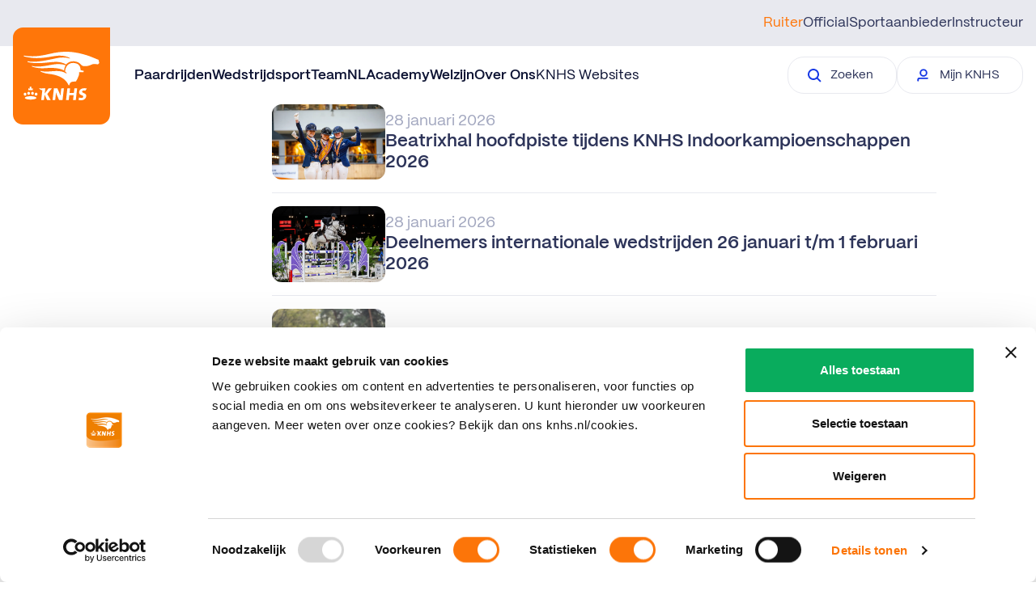

--- FILE ---
content_type: text/javascript
request_url: https://www.knhs.nl/dist/script/vue.js
body_size: 188225
content:
/**
* @vue/shared v3.5.27
* (c) 2018-present Yuxi (Evan) You and Vue contributors
* @license MIT
**/function Pe(e){const t=Object.create(null);for(const n of e.split(","))t[n]=1;return n=>n in t}const ne={},On=[],Ee=()=>{},In=()=>!1,bn=e=>e.charCodeAt(0)===111&&e.charCodeAt(1)===110&&(e.charCodeAt(2)>122||e.charCodeAt(2)<97),ro=e=>e.startsWith("onUpdate:"),ee=Object.assign,oo=(e,t)=>{const n=e.indexOf(t);n>-1&&e.splice(n,1)},Vh=Object.prototype.hasOwnProperty,re=(e,t)=>Vh.call(e,t),B=Array.isArray,Rn=e=>Yn(e)==="[object Map]",Sn=e=>Yn(e)==="[object Set]",Ml=e=>Yn(e)==="[object Date]",Hh=e=>Yn(e)==="[object RegExp]",Y=e=>typeof e=="function",z=e=>typeof e=="string",Ge=e=>typeof e=="symbol",le=e=>e!==null&&typeof e=="object",lo=e=>(le(e)||Y(e))&&Y(e.then)&&Y(e.catch),qc=Object.prototype.toString,Yn=e=>qc.call(e),$h=e=>Yn(e).slice(8,-1),Fi=e=>Yn(e)==="[object Object]",Vi=e=>z(e)&&e!=="NaN"&&e[0]!=="-"&&""+parseInt(e,10)===e,Ot=Pe(",key,ref,ref_for,ref_key,onVnodeBeforeMount,onVnodeMounted,onVnodeBeforeUpdate,onVnodeUpdated,onVnodeBeforeUnmount,onVnodeUnmounted"),Bh=Pe("bind,cloak,else-if,else,for,html,if,model,on,once,pre,show,slot,text,memo"),Hi=e=>{const t=Object.create(null);return n=>t[n]||(t[n]=e(n))},Uh=/-\w/g,he=Hi(e=>e.replace(Uh,t=>t.slice(1).toUpperCase())),jh=/\B([A-Z])/g,Ve=Hi(e=>e.replace(jh,"-$1").toLowerCase()),Xt=Hi(e=>e.charAt(0).toUpperCase()+e.slice(1)),cn=Hi(e=>e?`on${Xt(e)}`:""),Le=(e,t)=>!Object.is(e,t),kn=(e,...t)=>{for(let n=0;n<e.length;n++)e[n](...t)},Gc=(e,t,n,s=!1)=>{Object.defineProperty(e,t,{configurable:!0,enumerable:!1,writable:s,value:n})},$i=e=>{const t=parseFloat(e);return isNaN(t)?e:t},di=e=>{const t=z(e)?Number(e):NaN;return isNaN(t)?e:t};let Pl;const ks=()=>Pl||(Pl=typeof globalThis<"u"?globalThis:typeof self<"u"?self:typeof window<"u"?window:typeof global<"u"?global:{});function Kh(e,t){return e+JSON.stringify(t,(n,s)=>typeof s=="function"?s.toString():s)}const Wh="Infinity,undefined,NaN,isFinite,isNaN,parseFloat,parseInt,decodeURI,decodeURIComponent,encodeURI,encodeURIComponent,Math,Number,Date,Array,Object,Boolean,String,RegExp,Map,Set,JSON,Intl,BigInt,console,Error,Symbol",qh=Pe(Wh);function vn(e){if(B(e)){const t={};for(let n=0;n<e.length;n++){const s=e[n],i=z(s)?Yc(s):vn(s);if(i)for(const r in i)t[r]=i[r]}return t}else if(z(e)||le(e))return e}const Gh=/;(?![^(]*\))/g,Yh=/:([^]+)/,Jh=/\/\*[^]*?\*\//g;function Yc(e){const t={};return e.replace(Jh,"").split(Gh).forEach(n=>{if(n){const s=n.split(Yh);s.length>1&&(t[s[0].trim()]=s[1].trim())}}),t}function zh(e){if(!e)return"";if(z(e))return e;let t="";for(const n in e){const s=e[n];if(z(s)||typeof s=="number"){const i=n.startsWith("--")?n:Ve(n);t+=`${i}:${s};`}}return t}function Tn(e){let t="";if(z(e))t=e;else if(B(e))for(let n=0;n<e.length;n++){const s=Tn(e[n]);s&&(t+=s+" ")}else if(le(e))for(const n in e)e[n]&&(t+=n+" ");return t.trim()}function Jc(e){if(!e)return null;let{class:t,style:n}=e;return t&&!z(t)&&(e.class=Tn(t)),n&&(e.style=vn(n)),e}const Xh="html,body,base,head,link,meta,style,title,address,article,aside,footer,header,hgroup,h1,h2,h3,h4,h5,h6,nav,section,div,dd,dl,dt,figcaption,figure,picture,hr,img,li,main,ol,p,pre,ul,a,b,abbr,bdi,bdo,br,cite,code,data,dfn,em,i,kbd,mark,q,rp,rt,ruby,s,samp,small,span,strong,sub,sup,time,u,var,wbr,area,audio,map,track,video,embed,object,param,source,canvas,script,noscript,del,ins,caption,col,colgroup,table,thead,tbody,td,th,tr,button,datalist,fieldset,form,input,label,legend,meter,optgroup,option,output,progress,select,textarea,details,dialog,menu,summary,template,blockquote,iframe,tfoot",Zh="svg,animate,animateMotion,animateTransform,circle,clipPath,color-profile,defs,desc,discard,ellipse,feBlend,feColorMatrix,feComponentTransfer,feComposite,feConvolveMatrix,feDiffuseLighting,feDisplacementMap,feDistantLight,feDropShadow,feFlood,feFuncA,feFuncB,feFuncG,feFuncR,feGaussianBlur,feImage,feMerge,feMergeNode,feMorphology,feOffset,fePointLight,feSpecularLighting,feSpotLight,feTile,feTurbulence,filter,foreignObject,g,hatch,hatchpath,image,line,linearGradient,marker,mask,mesh,meshgradient,meshpatch,meshrow,metadata,mpath,path,pattern,polygon,polyline,radialGradient,rect,set,solidcolor,stop,switch,symbol,text,textPath,title,tspan,unknown,use,view",Qh="annotation,annotation-xml,maction,maligngroup,malignmark,math,menclose,merror,mfenced,mfrac,mfraction,mglyph,mi,mlabeledtr,mlongdiv,mmultiscripts,mn,mo,mover,mpadded,mphantom,mprescripts,mroot,mrow,ms,mscarries,mscarry,msgroup,msline,mspace,msqrt,msrow,mstack,mstyle,msub,msubsup,msup,mtable,mtd,mtext,mtr,munder,munderover,none,semantics",ed="area,base,br,col,embed,hr,img,input,link,meta,param,source,track,wbr",td=Pe(Xh),nd=Pe(Zh),sd=Pe(Qh),id=Pe(ed),zc="itemscope,allowfullscreen,formnovalidate,ismap,nomodule,novalidate,readonly",rd=Pe(zc),Dl=Pe(zc+",async,autofocus,autoplay,controls,default,defer,disabled,hidden,inert,loop,open,required,reversed,scoped,seamless,checked,muted,multiple,selected");function co(e){return!!e||e===""}const od=Pe("accept,accept-charset,accesskey,action,align,allow,alt,async,autocapitalize,autocomplete,autofocus,autoplay,background,bgcolor,border,buffered,capture,challenge,charset,checked,cite,class,code,codebase,color,cols,colspan,content,contenteditable,contextmenu,controls,coords,crossorigin,csp,data,datetime,decoding,default,defer,dir,dirname,disabled,download,draggable,dropzone,enctype,enterkeyhint,for,form,formaction,formenctype,formmethod,formnovalidate,formtarget,headers,height,hidden,high,href,hreflang,http-equiv,icon,id,importance,inert,integrity,ismap,itemprop,keytype,kind,label,lang,language,loading,list,loop,low,manifest,max,maxlength,minlength,media,min,multiple,muted,name,novalidate,open,optimum,pattern,ping,placeholder,poster,preload,radiogroup,readonly,referrerpolicy,rel,required,reversed,rows,rowspan,sandbox,scope,scoped,selected,shape,size,sizes,slot,span,spellcheck,src,srcdoc,srclang,srcset,start,step,style,summary,tabindex,target,title,translate,type,usemap,value,width,wrap"),ld=Pe("xmlns,accent-height,accumulate,additive,alignment-baseline,alphabetic,amplitude,arabic-form,ascent,attributeName,attributeType,azimuth,baseFrequency,baseline-shift,baseProfile,bbox,begin,bias,by,calcMode,cap-height,class,clip,clipPathUnits,clip-path,clip-rule,color,color-interpolation,color-interpolation-filters,color-profile,color-rendering,contentScriptType,contentStyleType,crossorigin,cursor,cx,cy,d,decelerate,descent,diffuseConstant,direction,display,divisor,dominant-baseline,dur,dx,dy,edgeMode,elevation,enable-background,end,exponent,fill,fill-opacity,fill-rule,filter,filterRes,filterUnits,flood-color,flood-opacity,font-family,font-size,font-size-adjust,font-stretch,font-style,font-variant,font-weight,format,from,fr,fx,fy,g1,g2,glyph-name,glyph-orientation-horizontal,glyph-orientation-vertical,glyphRef,gradientTransform,gradientUnits,hanging,height,href,hreflang,horiz-adv-x,horiz-origin-x,id,ideographic,image-rendering,in,in2,intercept,k,k1,k2,k3,k4,kernelMatrix,kernelUnitLength,kerning,keyPoints,keySplines,keyTimes,lang,lengthAdjust,letter-spacing,lighting-color,limitingConeAngle,local,marker-end,marker-mid,marker-start,markerHeight,markerUnits,markerWidth,mask,maskContentUnits,maskUnits,mathematical,max,media,method,min,mode,name,numOctaves,offset,opacity,operator,order,orient,orientation,origin,overflow,overline-position,overline-thickness,panose-1,paint-order,path,pathLength,patternContentUnits,patternTransform,patternUnits,ping,pointer-events,points,pointsAtX,pointsAtY,pointsAtZ,preserveAlpha,preserveAspectRatio,primitiveUnits,r,radius,referrerPolicy,refX,refY,rel,rendering-intent,repeatCount,repeatDur,requiredExtensions,requiredFeatures,restart,result,rotate,rx,ry,scale,seed,shape-rendering,slope,spacing,specularConstant,specularExponent,speed,spreadMethod,startOffset,stdDeviation,stemh,stemv,stitchTiles,stop-color,stop-opacity,strikethrough-position,strikethrough-thickness,string,stroke,stroke-dasharray,stroke-dashoffset,stroke-linecap,stroke-linejoin,stroke-miterlimit,stroke-opacity,stroke-width,style,surfaceScale,systemLanguage,tabindex,tableValues,target,targetX,targetY,text-anchor,text-decoration,text-rendering,textLength,to,transform,transform-origin,type,u1,u2,underline-position,underline-thickness,unicode,unicode-bidi,unicode-range,units-per-em,v-alphabetic,v-hanging,v-ideographic,v-mathematical,values,vector-effect,version,vert-adv-y,vert-origin-x,vert-origin-y,viewBox,viewTarget,visibility,width,widths,word-spacing,writing-mode,x,x-height,x1,x2,xChannelSelector,xlink:actuate,xlink:arcrole,xlink:href,xlink:role,xlink:show,xlink:title,xlink:type,xmlns:xlink,xml:base,xml:lang,xml:space,y,y1,y2,yChannelSelector,z,zoomAndPan");function cd(e){if(e==null)return!1;const t=typeof e;return t==="string"||t==="number"||t==="boolean"}const ad=/[ !"#$%&'()*+,./:;<=>?@[\\\]^`{|}~]/g;function fd(e,t){return e.replace(ad,n=>t?n==='"'?'\\\\\\"':`\\\\${n}`:`\\${n}`)}function ud(e,t){if(e.length!==t.length)return!1;let n=!0;for(let s=0;n&&s<e.length;s++)n=Jt(e[s],t[s]);return n}function Jt(e,t){if(e===t)return!0;let n=Ml(e),s=Ml(t);if(n||s)return n&&s?e.getTime()===t.getTime():!1;if(n=Ge(e),s=Ge(t),n||s)return e===t;if(n=B(e),s=B(t),n||s)return n&&s?ud(e,t):!1;if(n=le(e),s=le(t),n||s){if(!n||!s)return!1;const i=Object.keys(e).length,r=Object.keys(t).length;if(i!==r)return!1;for(const o in e){const l=e.hasOwnProperty(o),c=t.hasOwnProperty(o);if(l&&!c||!l&&c||!Jt(e[o],t[o]))return!1}}return String(e)===String(t)}function Bi(e,t){return e.findIndex(n=>Jt(n,t))}const Xc=e=>!!(e&&e.__v_isRef===!0),ao=e=>z(e)?e:e==null?"":B(e)||le(e)&&(e.toString===qc||!Y(e.toString))?Xc(e)?ao(e.value):JSON.stringify(e,Zc,2):String(e),Zc=(e,t)=>Xc(t)?Zc(e,t.value):Rn(t)?{[`Map(${t.size})`]:[...t.entries()].reduce((n,[s,i],r)=>(n[yr(s,r)+" =>"]=i,n),{})}:Sn(t)?{[`Set(${t.size})`]:[...t.values()].map(n=>yr(n))}:Ge(t)?yr(t):le(t)&&!B(t)&&!Fi(t)?String(t):t,yr=(e,t="")=>{var n;return Ge(e)?`Symbol(${(n=e.description)!=null?n:t})`:e};function Qc(e){return e==null?"initial":typeof e=="string"?e===""?" ":e:String(e)}/**
* @vue/reactivity v3.5.27
* (c) 2018-present Yuxi (Evan) You and Vue contributors
* @license MIT
**/let Ie;class Ui{constructor(t=!1){this.detached=t,this._active=!0,this._on=0,this.effects=[],this.cleanups=[],this._isPaused=!1,this.parent=Ie,!t&&Ie&&(this.index=(Ie.scopes||(Ie.scopes=[])).push(this)-1)}get active(){return this._active}pause(){if(this._active){this._isPaused=!0;let t,n;if(this.scopes)for(t=0,n=this.scopes.length;t<n;t++)this.scopes[t].pause();for(t=0,n=this.effects.length;t<n;t++)this.effects[t].pause()}}resume(){if(this._active&&this._isPaused){this._isPaused=!1;let t,n;if(this.scopes)for(t=0,n=this.scopes.length;t<n;t++)this.scopes[t].resume();for(t=0,n=this.effects.length;t<n;t++)this.effects[t].resume()}}run(t){if(this._active){const n=Ie;try{return Ie=this,t()}finally{Ie=n}}}on(){++this._on===1&&(this.prevScope=Ie,Ie=this)}off(){this._on>0&&--this._on===0&&(Ie=this.prevScope,this.prevScope=void 0)}stop(t){if(this._active){this._active=!1;let n,s;for(n=0,s=this.effects.length;n<s;n++)this.effects[n].stop();for(this.effects.length=0,n=0,s=this.cleanups.length;n<s;n++)this.cleanups[n]();if(this.cleanups.length=0,this.scopes){for(n=0,s=this.scopes.length;n<s;n++)this.scopes[n].stop(!0);this.scopes.length=0}if(!this.detached&&this.parent&&!t){const i=this.parent.scopes.pop();i&&i!==this&&(this.parent.scopes[this.index]=i,i.index=this.index)}this.parent=void 0}}}function ji(e){return new Ui(e)}function Ki(){return Ie}function fo(e,t=!1){Ie&&Ie.cleanups.push(e)}let ue;const _r=new WeakSet;class Ln{constructor(t){this.fn=t,this.deps=void 0,this.depsTail=void 0,this.flags=5,this.next=void 0,this.cleanup=void 0,this.scheduler=void 0,Ie&&Ie.active&&Ie.effects.push(this)}pause(){this.flags|=64}resume(){this.flags&64&&(this.flags&=-65,_r.has(this)&&(_r.delete(this),this.trigger()))}notify(){this.flags&2&&!(this.flags&32)||this.flags&8||ta(this)}run(){if(!(this.flags&1))return this.fn();this.flags|=2,Ll(this),na(this);const t=ue,n=ct;ue=this,ct=!0;try{return this.fn()}finally{sa(this),ue=t,ct=n,this.flags&=-3}}stop(){if(this.flags&1){for(let t=this.deps;t;t=t.nextDep)po(t);this.deps=this.depsTail=void 0,Ll(this),this.onStop&&this.onStop(),this.flags&=-2}}trigger(){this.flags&64?_r.add(this):this.scheduler?this.scheduler():this.runIfDirty()}runIfDirty(){kr(this)&&this.run()}get dirty(){return kr(this)}}let ea=0,as,fs;function ta(e,t=!1){if(e.flags|=8,t){e.next=fs,fs=e;return}e.next=as,as=e}function uo(){ea++}function ho(){if(--ea>0)return;if(fs){let t=fs;for(fs=void 0;t;){const n=t.next;t.next=void 0,t.flags&=-9,t=n}}let e;for(;as;){let t=as;for(as=void 0;t;){const n=t.next;if(t.next=void 0,t.flags&=-9,t.flags&1)try{t.trigger()}catch(s){e||(e=s)}t=n}}if(e)throw e}function na(e){for(let t=e.deps;t;t=t.nextDep)t.version=-1,t.prevActiveLink=t.dep.activeLink,t.dep.activeLink=t}function sa(e){let t,n=e.depsTail,s=n;for(;s;){const i=s.prevDep;s.version===-1?(s===n&&(n=i),po(s),hd(s)):t=s,s.dep.activeLink=s.prevActiveLink,s.prevActiveLink=void 0,s=i}e.deps=t,e.depsTail=n}function kr(e){for(let t=e.deps;t;t=t.nextDep)if(t.dep.version!==t.version||t.dep.computed&&(ia(t.dep.computed)||t.dep.version!==t.version))return!0;return!!e._dirty}function ia(e){if(e.flags&4&&!(e.flags&16)||(e.flags&=-17,e.globalVersion===ys)||(e.globalVersion=ys,!e.isSSR&&e.flags&128&&(!e.deps&&!e._dirty||!kr(e))))return;e.flags|=2;const t=e.dep,n=ue,s=ct;ue=e,ct=!0;try{na(e);const i=e.fn(e._value);(t.version===0||Le(i,e._value))&&(e.flags|=128,e._value=i,t.version++)}catch(i){throw t.version++,i}finally{ue=n,ct=s,sa(e),e.flags&=-3}}function po(e,t=!1){const{dep:n,prevSub:s,nextSub:i}=e;if(s&&(s.nextSub=i,e.prevSub=void 0),i&&(i.prevSub=s,e.nextSub=void 0),n.subs===e&&(n.subs=s,!s&&n.computed)){n.computed.flags&=-5;for(let r=n.computed.deps;r;r=r.nextDep)po(r,!0)}!t&&!--n.sc&&n.map&&n.map.delete(n.key)}function hd(e){const{prevDep:t,nextDep:n}=e;t&&(t.nextDep=n,e.prevDep=void 0),n&&(n.prevDep=t,e.nextDep=void 0)}function ra(e,t){e.effect instanceof Ln&&(e=e.effect.fn);const n=new Ln(e);t&&ee(n,t);try{n.run()}catch(i){throw n.stop(),i}const s=n.run.bind(n);return s.effect=n,s}function oa(e){e.effect.stop()}let ct=!0;const la=[];function _t(){la.push(ct),ct=!1}function bt(){const e=la.pop();ct=e===void 0?!0:e}function Ll(e){const{cleanup:t}=e;if(e.cleanup=void 0,t){const n=ue;ue=void 0;try{t()}finally{ue=n}}}let ys=0;class dd{constructor(t,n){this.sub=t,this.dep=n,this.version=n.version,this.nextDep=this.prevDep=this.nextSub=this.prevSub=this.prevActiveLink=void 0}}class Wi{constructor(t){this.computed=t,this.version=0,this.activeLink=void 0,this.subs=void 0,this.map=void 0,this.key=void 0,this.sc=0,this.__v_skip=!0}track(t){if(!ue||!ct||ue===this.computed)return;let n=this.activeLink;if(n===void 0||n.sub!==ue)n=this.activeLink=new dd(ue,this),ue.deps?(n.prevDep=ue.depsTail,ue.depsTail.nextDep=n,ue.depsTail=n):ue.deps=ue.depsTail=n,ca(n);else if(n.version===-1&&(n.version=this.version,n.nextDep)){const s=n.nextDep;s.prevDep=n.prevDep,n.prevDep&&(n.prevDep.nextDep=s),n.prevDep=ue.depsTail,n.nextDep=void 0,ue.depsTail.nextDep=n,ue.depsTail=n,ue.deps===n&&(ue.deps=s)}return n}trigger(t){this.version++,ys++,this.notify(t)}notify(t){uo();try{for(let n=this.subs;n;n=n.prevSub)n.sub.notify()&&n.sub.dep.notify()}finally{ho()}}}function ca(e){if(e.dep.sc++,e.sub.flags&4){const t=e.dep.computed;if(t&&!e.dep.subs){t.flags|=20;for(let s=t.deps;s;s=s.nextDep)ca(s)}const n=e.dep.subs;n!==e&&(e.prevSub=n,n&&(n.nextSub=e)),e.dep.subs=e}}const pi=new WeakMap,an=Symbol(""),Mr=Symbol(""),_s=Symbol("");function Re(e,t,n){if(ct&&ue){let s=pi.get(e);s||pi.set(e,s=new Map);let i=s.get(n);i||(s.set(n,i=new Wi),i.map=s,i.key=n),i.track()}}function xt(e,t,n,s,i,r){const o=pi.get(e);if(!o){ys++;return}const l=c=>{c&&c.trigger()};if(uo(),t==="clear")o.forEach(l);else{const c=B(e),f=c&&Vi(n);if(c&&n==="length"){const a=Number(s);o.forEach((u,d)=>{(d==="length"||d===_s||!Ge(d)&&d>=a)&&l(u)})}else switch((n!==void 0||o.has(void 0))&&l(o.get(n)),f&&l(o.get(_s)),t){case"add":c?f&&l(o.get("length")):(l(o.get(an)),Rn(e)&&l(o.get(Mr)));break;case"delete":c||(l(o.get(an)),Rn(e)&&l(o.get(Mr)));break;case"set":Rn(e)&&l(o.get(an));break}}ho()}function pd(e,t){const n=pi.get(e);return n&&n.get(t)}function Cn(e){const t=Q(e);return t===e?t:(Re(t,"iterate",_s),He(e)?t:t.map(ut))}function qi(e){return Re(e=Q(e),"iterate",_s),e}function $t(e,t){return ft(e)?Ze(e)?Fn(ut(t)):Fn(t):ut(t)}const gd={__proto__:null,[Symbol.iterator](){return br(this,Symbol.iterator,e=>$t(this,e))},concat(...e){return Cn(this).concat(...e.map(t=>B(t)?Cn(t):t))},entries(){return br(this,"entries",e=>(e[1]=$t(this,e[1]),e))},every(e,t){return Tt(this,"every",e,t,void 0,arguments)},filter(e,t){return Tt(this,"filter",e,t,n=>n.map(s=>$t(this,s)),arguments)},find(e,t){return Tt(this,"find",e,t,n=>$t(this,n),arguments)},findIndex(e,t){return Tt(this,"findIndex",e,t,void 0,arguments)},findLast(e,t){return Tt(this,"findLast",e,t,n=>$t(this,n),arguments)},findLastIndex(e,t){return Tt(this,"findLastIndex",e,t,void 0,arguments)},forEach(e,t){return Tt(this,"forEach",e,t,void 0,arguments)},includes(...e){return Sr(this,"includes",e)},indexOf(...e){return Sr(this,"indexOf",e)},join(e){return Cn(this).join(e)},lastIndexOf(...e){return Sr(this,"lastIndexOf",e)},map(e,t){return Tt(this,"map",e,t,void 0,arguments)},pop(){return ns(this,"pop")},push(...e){return ns(this,"push",e)},reduce(e,...t){return Fl(this,"reduce",e,t)},reduceRight(e,...t){return Fl(this,"reduceRight",e,t)},shift(){return ns(this,"shift")},some(e,t){return Tt(this,"some",e,t,void 0,arguments)},splice(...e){return ns(this,"splice",e)},toReversed(){return Cn(this).toReversed()},toSorted(e){return Cn(this).toSorted(e)},toSpliced(...e){return Cn(this).toSpliced(...e)},unshift(...e){return ns(this,"unshift",e)},values(){return br(this,"values",e=>$t(this,e))}};function br(e,t,n){const s=qi(e),i=s[t]();return s!==e&&!He(e)&&(i._next=i.next,i.next=()=>{const r=i._next();return r.done||(r.value=n(r.value)),r}),i}const md=Array.prototype;function Tt(e,t,n,s,i,r){const o=qi(e),l=o!==e&&!He(e),c=o[t];if(c!==md[t]){const u=c.apply(e,r);return l?ut(u):u}let f=n;o!==e&&(l?f=function(u,d){return n.call(this,$t(e,u),d,e)}:n.length>2&&(f=function(u,d){return n.call(this,u,d,e)}));const a=c.call(o,f,s);return l&&i?i(a):a}function Fl(e,t,n,s){const i=qi(e);let r=n;return i!==e&&(He(e)?n.length>3&&(r=function(o,l,c){return n.call(this,o,l,c,e)}):r=function(o,l,c){return n.call(this,o,$t(e,l),c,e)}),i[t](r,...s)}function Sr(e,t,n){const s=Q(e);Re(s,"iterate",_s);const i=s[t](...n);return(i===-1||i===!1)&&zn(n[0])?(n[0]=Q(n[0]),s[t](...n)):i}function ns(e,t,n=[]){_t(),uo();const s=Q(e)[t].apply(e,n);return ho(),bt(),s}const yd=Pe("__proto__,__v_isRef,__isVue"),aa=new Set(Object.getOwnPropertyNames(Symbol).filter(e=>e!=="arguments"&&e!=="caller").map(e=>Symbol[e]).filter(Ge));function _d(e){Ge(e)||(e=String(e));const t=Q(this);return Re(t,"has",e),t.hasOwnProperty(e)}class fa{constructor(t=!1,n=!1){this._isReadonly=t,this._isShallow=n}get(t,n,s){if(n==="__v_skip")return t.__v_skip;const i=this._isReadonly,r=this._isShallow;if(n==="__v_isReactive")return!i;if(n==="__v_isReadonly")return i;if(n==="__v_isShallow")return r;if(n==="__v_raw")return s===(i?r?ma:ga:r?pa:da).get(t)||Object.getPrototypeOf(t)===Object.getPrototypeOf(s)?t:void 0;const o=B(t);if(!i){let c;if(o&&(c=gd[n]))return c;if(n==="hasOwnProperty")return _d}const l=Reflect.get(t,n,ae(t)?t:s);if((Ge(n)?aa.has(n):yd(n))||(i||Re(t,"get",n),r))return l;if(ae(l)){const c=o&&Vi(n)?l:l.value;return i&&le(c)?bs(c):c}return le(l)?i?bs(l):Jn(l):l}}class ua extends fa{constructor(t=!1){super(!1,t)}set(t,n,s,i){let r=t[n];const o=B(t)&&Vi(n);if(!this._isShallow){const f=ft(r);if(!He(s)&&!ft(s)&&(r=Q(r),s=Q(s)),!o&&ae(r)&&!ae(s))return f||(r.value=s),!0}const l=o?Number(n)<t.length:re(t,n),c=Reflect.set(t,n,s,ae(t)?t:i);return t===Q(i)&&(l?Le(s,r)&&xt(t,"set",n,s):xt(t,"add",n,s)),c}deleteProperty(t,n){const s=re(t,n);t[n];const i=Reflect.deleteProperty(t,n);return i&&s&&xt(t,"delete",n,void 0),i}has(t,n){const s=Reflect.has(t,n);return(!Ge(n)||!aa.has(n))&&Re(t,"has",n),s}ownKeys(t){return Re(t,"iterate",B(t)?"length":an),Reflect.ownKeys(t)}}class ha extends fa{constructor(t=!1){super(!0,t)}set(t,n){return!0}deleteProperty(t,n){return!0}}const bd=new ua,Sd=new ha,vd=new ua(!0),Td=new ha(!0),Pr=e=>e,Gs=e=>Reflect.getPrototypeOf(e);function Ed(e,t,n){return function(...s){const i=this.__v_raw,r=Q(i),o=Rn(r),l=e==="entries"||e===Symbol.iterator&&o,c=e==="keys"&&o,f=i[e](...s),a=n?Pr:t?Fn:ut;return!t&&Re(r,"iterate",c?Mr:an),ee(Object.create(f),{next(){const{value:u,done:d}=f.next();return d?{value:u,done:d}:{value:l?[a(u[0]),a(u[1])]:a(u),done:d}}})}}function Ys(e){return function(...t){return e==="delete"?!1:e==="clear"?void 0:this}}function Cd(e,t){const n={get(i){const r=this.__v_raw,o=Q(r),l=Q(i);e||(Le(i,l)&&Re(o,"get",i),Re(o,"get",l));const{has:c}=Gs(o),f=t?Pr:e?Fn:ut;if(c.call(o,i))return f(r.get(i));if(c.call(o,l))return f(r.get(l));r!==o&&r.get(i)},get size(){const i=this.__v_raw;return!e&&Re(Q(i),"iterate",an),i.size},has(i){const r=this.__v_raw,o=Q(r),l=Q(i);return e||(Le(i,l)&&Re(o,"has",i),Re(o,"has",l)),i===l?r.has(i):r.has(i)||r.has(l)},forEach(i,r){const o=this,l=o.__v_raw,c=Q(l),f=t?Pr:e?Fn:ut;return!e&&Re(c,"iterate",an),l.forEach((a,u)=>i.call(r,f(a),f(u),o))}};return ee(n,e?{add:Ys("add"),set:Ys("set"),delete:Ys("delete"),clear:Ys("clear")}:{add(i){!t&&!He(i)&&!ft(i)&&(i=Q(i));const r=Q(this);return Gs(r).has.call(r,i)||(r.add(i),xt(r,"add",i,i)),this},set(i,r){!t&&!He(r)&&!ft(r)&&(r=Q(r));const o=Q(this),{has:l,get:c}=Gs(o);let f=l.call(o,i);f||(i=Q(i),f=l.call(o,i));const a=c.call(o,i);return o.set(i,r),f?Le(r,a)&&xt(o,"set",i,r):xt(o,"add",i,r),this},delete(i){const r=Q(this),{has:o,get:l}=Gs(r);let c=o.call(r,i);c||(i=Q(i),c=o.call(r,i)),l&&l.call(r,i);const f=r.delete(i);return c&&xt(r,"delete",i,void 0),f},clear(){const i=Q(this),r=i.size!==0,o=i.clear();return r&&xt(i,"clear",void 0,void 0),o}}),["keys","values","entries",Symbol.iterator].forEach(i=>{n[i]=Ed(i,e,t)}),n}function Gi(e,t){const n=Cd(e,t);return(s,i,r)=>i==="__v_isReactive"?!e:i==="__v_isReadonly"?e:i==="__v_raw"?s:Reflect.get(re(n,i)&&i in s?n:s,i,r)}const Ad={get:Gi(!1,!1)},Nd={get:Gi(!1,!0)},xd={get:Gi(!0,!1)},wd={get:Gi(!0,!0)},da=new WeakMap,pa=new WeakMap,ga=new WeakMap,ma=new WeakMap;function Id(e){switch(e){case"Object":case"Array":return 1;case"Map":case"Set":case"WeakMap":case"WeakSet":return 2;default:return 0}}function Od(e){return e.__v_skip||!Object.isExtensible(e)?0:Id($h(e))}function Jn(e){return ft(e)?e:Yi(e,!1,bd,Ad,da)}function go(e){return Yi(e,!1,vd,Nd,pa)}function bs(e){return Yi(e,!0,Sd,xd,ga)}function ya(e){return Yi(e,!0,Td,wd,ma)}function Yi(e,t,n,s,i){if(!le(e)||e.__v_raw&&!(t&&e.__v_isReactive))return e;const r=Od(e);if(r===0)return e;const o=i.get(e);if(o)return o;const l=new Proxy(e,r===2?s:n);return i.set(e,l),l}function Ze(e){return ft(e)?Ze(e.__v_raw):!!(e&&e.__v_isReactive)}function ft(e){return!!(e&&e.__v_isReadonly)}function He(e){return!!(e&&e.__v_isShallow)}function zn(e){return e?!!e.__v_raw:!1}function Q(e){const t=e&&e.__v_raw;return t?Q(t):e}function Ms(e){return!re(e,"__v_skip")&&Object.isExtensible(e)&&Gc(e,"__v_skip",!0),e}const ut=e=>le(e)?Jn(e):e,Fn=e=>le(e)?bs(e):e;function ae(e){return e?e.__v_isRef===!0:!1}function Wt(e){return _a(e,!1)}function mo(e){return _a(e,!0)}function _a(e,t){return ae(e)?e:new Rd(e,t)}class Rd{constructor(t,n){this.dep=new Wi,this.__v_isRef=!0,this.__v_isShallow=!1,this._rawValue=n?t:Q(t),this._value=n?t:ut(t),this.__v_isShallow=n}get value(){return this.dep.track(),this._value}set value(t){const n=this._rawValue,s=this.__v_isShallow||He(t)||ft(t);t=s?t:Q(t),Le(t,n)&&(this._rawValue=t,this._value=s?t:ut(t),this.dep.trigger())}}function ba(e){e.dep&&e.dep.trigger()}function Xn(e){return ae(e)?e.value:e}function Sa(e){return Y(e)?e():Xn(e)}const kd={get:(e,t,n)=>t==="__v_raw"?e:Xn(Reflect.get(e,t,n)),set:(e,t,n,s)=>{const i=e[t];return ae(i)&&!ae(n)?(i.value=n,!0):Reflect.set(e,t,n,s)}};function Ji(e){return Ze(e)?e:new Proxy(e,kd)}class Md{constructor(t){this.__v_isRef=!0,this._value=void 0;const n=this.dep=new Wi,{get:s,set:i}=t(n.track.bind(n),n.trigger.bind(n));this._get=s,this._set=i}get value(){return this._value=this._get()}set value(t){this._set(t)}}function yo(e){return new Md(e)}function _o(e){const t=B(e)?new Array(e.length):{};for(const n in e)t[n]=va(e,n);return t}class Pd{constructor(t,n,s){this._object=t,this._key=n,this._defaultValue=s,this.__v_isRef=!0,this._value=void 0,this._raw=Q(t);let i=!0,r=t;if(!B(t)||!Vi(String(n)))do i=!zn(r)||He(r);while(i&&(r=r.__v_raw));this._shallow=i}get value(){let t=this._object[this._key];return this._shallow&&(t=Xn(t)),this._value=t===void 0?this._defaultValue:t}set value(t){if(this._shallow&&ae(this._raw[this._key])){const n=this._object[this._key];if(ae(n)){n.value=t;return}}this._object[this._key]=t}get dep(){return pd(this._raw,this._key)}}class Dd{constructor(t){this._getter=t,this.__v_isRef=!0,this.__v_isReadonly=!0,this._value=void 0}get value(){return this._value=this._getter()}}function bo(e,t,n){return ae(e)?e:Y(e)?new Dd(e):le(e)&&arguments.length>1?va(e,t,n):Wt(e)}function va(e,t,n){return new Pd(e,t,n)}class Ld{constructor(t,n,s){this.fn=t,this.setter=n,this._value=void 0,this.dep=new Wi(this),this.__v_isRef=!0,this.deps=void 0,this.depsTail=void 0,this.flags=16,this.globalVersion=ys-1,this.next=void 0,this.effect=this,this.__v_isReadonly=!n,this.isSSR=s}notify(){if(this.flags|=16,!(this.flags&8)&&ue!==this)return ta(this,!0),!0}get value(){const t=this.dep.track();return ia(this),t&&(t.version=this.dep.version),this._value}set value(t){this.setter&&this.setter(t)}}function Fd(e,t,n=!1){let s,i;return Y(e)?s=e:(s=e.get,i=e.set),new Ld(s,i,n)}const Ta={GET:"get",HAS:"has",ITERATE:"iterate"},Ea={SET:"set",ADD:"add",DELETE:"delete",CLEAR:"clear"},Js={},gi=new WeakMap;let Bt;function Ca(){return Bt}function So(e,t=!1,n=Bt){if(n){let s=gi.get(n);s||gi.set(n,s=[]),s.push(e)}}function Vd(e,t,n=ne){const{immediate:s,deep:i,once:r,scheduler:o,augmentJob:l,call:c}=n,f=y=>i?y:He(y)||i===!1||i===0?wt(y,1):wt(y);let a,u,d,g,_=!1,S=!1;if(ae(e)?(u=()=>e.value,_=He(e)):Ze(e)?(u=()=>f(e),_=!0):B(e)?(S=!0,_=e.some(y=>Ze(y)||He(y)),u=()=>e.map(y=>{if(ae(y))return y.value;if(Ze(y))return f(y);if(Y(y))return c?c(y,2):y()})):Y(e)?t?u=c?()=>c(e,2):e:u=()=>{if(d){_t();try{d()}finally{bt()}}const y=Bt;Bt=a;try{return c?c(e,3,[g]):e(g)}finally{Bt=y}}:u=Ee,t&&i){const y=u,v=i===!0?1/0:i;u=()=>wt(y(),v)}const k=Ki(),x=()=>{a.stop(),k&&k.active&&oo(k.effects,a)};if(r&&t){const y=t;t=(...v)=>{y(...v),x()}}let N=S?new Array(e.length).fill(Js):Js;const p=y=>{if(!(!(a.flags&1)||!a.dirty&&!y))if(t){const v=a.run();if(i||_||(S?v.some((I,L)=>Le(I,N[L])):Le(v,N))){d&&d();const I=Bt;Bt=a;try{const L=[v,N===Js?void 0:S&&N[0]===Js?[]:N,g];N=v,c?c(t,3,L):t(...L)}finally{Bt=I}}}else a.run()};return l&&l(p),a=new Ln(u),a.scheduler=o?()=>o(p,!1):p,g=y=>So(y,!1,a),d=a.onStop=()=>{const y=gi.get(a);if(y){if(c)c(y,4);else for(const v of y)v();gi.delete(a)}},t?s?p(!0):N=a.run():o?o(p.bind(null,!0),!0):a.run(),x.pause=a.pause.bind(a),x.resume=a.resume.bind(a),x.stop=x,x}function wt(e,t=1/0,n){if(t<=0||!le(e)||e.__v_skip||(n=n||new Map,(n.get(e)||0)>=t))return e;if(n.set(e,t),t--,ae(e))wt(e.value,t,n);else if(B(e))for(let s=0;s<e.length;s++)wt(e[s],t,n);else if(Sn(e)||Rn(e))e.forEach(s=>{wt(s,t,n)});else if(Fi(e)){for(const s in e)wt(e[s],t,n);for(const s of Object.getOwnPropertySymbols(e))Object.prototype.propertyIsEnumerable.call(e,s)&&wt(e[s],t,n)}return e}/**
* @vue/runtime-core v3.5.27
* (c) 2018-present Yuxi (Evan) You and Vue contributors
* @license MIT
**/const fn=[];function Hd(e){fn.push(e)}function $d(){fn.pop()}let vr=!1;function Ft(e,...t){if(vr)return;vr=!0,_t();const n=fn.length?fn[fn.length-1].component:null,s=n&&n.appContext.config.warnHandler,i=Bd();if(s)Zt(s,n,11,[e+t.map(r=>{var o,l;return(l=(o=r.toString)==null?void 0:o.call(r))!=null?l:JSON.stringify(r)}).join(""),n&&n.proxy,i.map(({vnode:r})=>`at <${ou(n,r.type)}>`).join(`
`),i]);else{const r=[`[Vue warn]: ${e}`,...t];i.length&&r.push(`
`,...Ud(i)),console.warn(...r)}bt(),vr=!1}function Bd(){let e=fn[fn.length-1];if(!e)return[];const t=[];for(;e;){const n=t[0];n&&n.vnode===e?n.recurseCount++:t.push({vnode:e,recurseCount:0});const s=e.component&&e.component.parent;e=s&&s.vnode}return t}function Ud(e){const t=[];return e.forEach((n,s)=>{t.push(...s===0?[]:[`
`],...jd(n))}),t}function jd({vnode:e,recurseCount:t}){const n=t>0?`... (${t} recursive calls)`:"",s=e.component?e.component.parent==null:!1,i=` at <${ou(e.component,e.type,s)}`,r=">"+n;return e.props?[i,...Kd(e.props),r]:[i+r]}function Kd(e){const t=[],n=Object.keys(e);return n.slice(0,3).forEach(s=>{t.push(...Aa(s,e[s]))}),n.length>3&&t.push(" ..."),t}function Aa(e,t,n){return z(t)?(t=JSON.stringify(t),n?t:[`${e}=${t}`]):typeof t=="number"||typeof t=="boolean"||t==null?n?t:[`${e}=${t}`]:ae(t)?(t=Aa(e,Q(t.value),!0),n?t:[`${e}=Ref<`,t,">"]):Y(t)?[`${e}=fn${t.name?`<${t.name}>`:""}`]:(t=Q(t),n?t:[`${e}=`,t])}function Na(e,t){}const xa={SETUP_FUNCTION:0,0:"SETUP_FUNCTION",RENDER_FUNCTION:1,1:"RENDER_FUNCTION",NATIVE_EVENT_HANDLER:5,5:"NATIVE_EVENT_HANDLER",COMPONENT_EVENT_HANDLER:6,6:"COMPONENT_EVENT_HANDLER",VNODE_HOOK:7,7:"VNODE_HOOK",DIRECTIVE_HOOK:8,8:"DIRECTIVE_HOOK",TRANSITION_HOOK:9,9:"TRANSITION_HOOK",APP_ERROR_HANDLER:10,10:"APP_ERROR_HANDLER",APP_WARN_HANDLER:11,11:"APP_WARN_HANDLER",FUNCTION_REF:12,12:"FUNCTION_REF",ASYNC_COMPONENT_LOADER:13,13:"ASYNC_COMPONENT_LOADER",SCHEDULER:14,14:"SCHEDULER",COMPONENT_UPDATE:15,15:"COMPONENT_UPDATE",APP_UNMOUNT_CLEANUP:16,16:"APP_UNMOUNT_CLEANUP"},Wd={sp:"serverPrefetch hook",bc:"beforeCreate hook",c:"created hook",bm:"beforeMount hook",m:"mounted hook",bu:"beforeUpdate hook",u:"updated",bum:"beforeUnmount hook",um:"unmounted hook",a:"activated hook",da:"deactivated hook",ec:"errorCaptured hook",rtc:"renderTracked hook",rtg:"renderTriggered hook",[0]:"setup function",[1]:"render function",[2]:"watcher getter",[3]:"watcher callback",[4]:"watcher cleanup function",[5]:"native event handler",[6]:"component event handler",[7]:"vnode hook",[8]:"directive hook",[9]:"transition hook",[10]:"app errorHandler",[11]:"app warnHandler",[12]:"ref function",[13]:"async component loader",[14]:"scheduler flush",[15]:"component update",[16]:"app unmount cleanup function"};function Zt(e,t,n,s){try{return s?e(...s):e()}catch(i){Qt(i,t,n)}}function Qe(e,t,n,s){if(Y(e)){const i=Zt(e,t,n,s);return i&&lo(i)&&i.catch(r=>{Qt(r,t,n)}),i}if(B(e)){const i=[];for(let r=0;r<e.length;r++)i.push(Qe(e[r],t,n,s));return i}}function Qt(e,t,n,s=!0){const i=t?t.vnode:null,{errorHandler:r,throwUnhandledErrorInProduction:o}=t&&t.appContext.config||ne;if(t){let l=t.parent;const c=t.proxy,f=`https://vuejs.org/error-reference/#runtime-${n}`;for(;l;){const a=l.ec;if(a){for(let u=0;u<a.length;u++)if(a[u](e,c,f)===!1)return}l=l.parent}if(r){_t(),Zt(r,null,10,[e,c,f]),bt();return}}qd(e,n,i,s,o)}function qd(e,t,n,s=!0,i=!1){if(i)throw e;console.error(e)}const Fe=[];let mt=-1;const Mn=[];let Ut=null,xn=0;const wa=Promise.resolve();let mi=null;function Zn(e){const t=mi||wa;return e?t.then(this?e.bind(this):e):t}function Gd(e){let t=mt+1,n=Fe.length;for(;t<n;){const s=t+n>>>1,i=Fe[s],r=Ss(i);r<e||r===e&&i.flags&2?t=s+1:n=s}return t}function vo(e){if(!(e.flags&1)){const t=Ss(e),n=Fe[Fe.length-1];!n||!(e.flags&2)&&t>=Ss(n)?Fe.push(e):Fe.splice(Gd(t),0,e),e.flags|=1,Ia()}}function Ia(){mi||(mi=wa.then(Oa))}function Vn(e){B(e)?Mn.push(...e):Ut&&e.id===-1?Ut.splice(xn+1,0,e):e.flags&1||(Mn.push(e),e.flags|=1),Ia()}function Vl(e,t,n=mt+1){for(;n<Fe.length;n++){const s=Fe[n];if(s&&s.flags&2){if(e&&s.id!==e.uid)continue;Fe.splice(n,1),n--,s.flags&4&&(s.flags&=-2),s(),s.flags&4||(s.flags&=-2)}}}function yi(e){if(Mn.length){const t=[...new Set(Mn)].sort((n,s)=>Ss(n)-Ss(s));if(Mn.length=0,Ut){Ut.push(...t);return}for(Ut=t,xn=0;xn<Ut.length;xn++){const n=Ut[xn];n.flags&4&&(n.flags&=-2),n.flags&8||n(),n.flags&=-2}Ut=null,xn=0}}const Ss=e=>e.id==null?e.flags&2?-1:1/0:e.id;function Oa(e){const t=Ee;try{for(mt=0;mt<Fe.length;mt++){const n=Fe[mt];n&&!(n.flags&8)&&(n.flags&4&&(n.flags&=-2),Zt(n,n.i,n.i?15:14),n.flags&4||(n.flags&=-2))}}finally{for(;mt<Fe.length;mt++){const n=Fe[mt];n&&(n.flags&=-2)}mt=-1,Fe.length=0,yi(),mi=null,(Fe.length||Mn.length)&&Oa()}}let wn,zs=[];function Ra(e,t){var n,s;wn=e,wn?(wn.enabled=!0,zs.forEach(({event:i,args:r})=>wn.emit(i,...r)),zs=[]):typeof window<"u"&&window.HTMLElement&&!((s=(n=window.navigator)==null?void 0:n.userAgent)!=null&&s.includes("jsdom"))?((t.__VUE_DEVTOOLS_HOOK_REPLAY__=t.__VUE_DEVTOOLS_HOOK_REPLAY__||[]).push(r=>{Ra(r,t)}),setTimeout(()=>{wn||(t.__VUE_DEVTOOLS_HOOK_REPLAY__=null,zs=[])},3e3)):zs=[]}let Ne=null,zi=null;function vs(e){const t=Ne;return Ne=e,zi=e&&e.type.__scopeId||null,t}function ka(e){zi=e}function Ma(){zi=null}const Pa=e=>Xi;function Xi(e,t=Ne,n){if(!t||e._n)return e;const s=(...i)=>{s._d&&$n(-1);const r=vs(t);let o;try{o=e(...i)}finally{vs(r),s._d&&$n(1)}return o};return s._n=!0,s._c=!0,s._d=!0,s}function Da(e,t){if(Ne===null)return e;const n=$s(Ne),s=e.dirs||(e.dirs=[]);for(let i=0;i<t.length;i++){let[r,o,l,c=ne]=t[i];r&&(Y(r)&&(r={mounted:r,updated:r}),r.deep&&wt(o),s.push({dir:r,instance:n,value:o,oldValue:void 0,arg:l,modifiers:c}))}return e}function yt(e,t,n,s){const i=e.dirs,r=t&&t.dirs;for(let o=0;o<i.length;o++){const l=i[o];r&&(l.oldValue=r[o].value);let c=l.dir[s];c&&(_t(),Qe(c,n,8,[e.el,l,e,t]),bt())}}function To(e,t){if(Ae){let n=Ae.provides;const s=Ae.parent&&Ae.parent.provides;s===n&&(n=Ae.provides=Object.create(s)),n[e]=t}}function un(e,t,n=!1){const s=$e();if(s||hn){let i=hn?hn._context.provides:s?s.parent==null||s.ce?s.vnode.appContext&&s.vnode.appContext.provides:s.parent.provides:void 0;if(i&&e in i)return i[e];if(arguments.length>1)return n&&Y(t)?t.call(s&&s.proxy):t}}function Eo(){return!!($e()||hn)}const Co=Symbol.for("v-scx"),Ao=()=>un(Co);function La(e,t){return Ps(e,null,t)}function Fa(e,t){return Ps(e,null,{flush:"post"})}function No(e,t){return Ps(e,null,{flush:"sync"})}function qt(e,t,n){return Ps(e,t,n)}function Ps(e,t,n=ne){const{immediate:s,deep:i,flush:r,once:o}=n,l=ee({},n),c=t&&s||!t&&r!=="post";let f;if(Bn){if(r==="sync"){const g=Ao();f=g.__watcherHandles||(g.__watcherHandles=[])}else if(!c){const g=()=>{};return g.stop=Ee,g.resume=Ee,g.pause=Ee,g}}const a=Ae;l.call=(g,_,S)=>Qe(g,a,_,S);let u=!1;r==="post"?l.scheduler=g=>{Se(g,a&&a.suspense)}:r!=="sync"&&(u=!0,l.scheduler=(g,_)=>{_?g():vo(g)}),l.augmentJob=g=>{t&&(g.flags|=4),u&&(g.flags|=2,a&&(g.id=a.uid,g.i=a))};const d=Vd(e,t,l);return Bn&&(f?f.push(d):c&&d()),d}function Yd(e,t,n){const s=this.proxy,i=z(e)?e.includes(".")?Va(s,e):()=>s[e]:e.bind(s,s);let r;Y(t)?r=t:(r=t.handler,n=t);const o=yn(this),l=Ps(i,r.bind(s),n);return o(),l}function Va(e,t){const n=t.split(".");return()=>{let s=e;for(let i=0;i<n.length&&s;i++)s=s[n[i]];return s}}const Ha=Symbol("_vte"),$a=e=>e.__isTeleport,us=e=>e&&(e.disabled||e.disabled===""),Hl=e=>e&&(e.defer||e.defer===""),$l=e=>typeof SVGElement<"u"&&e instanceof SVGElement,Bl=e=>typeof MathMLElement=="function"&&e instanceof MathMLElement,Dr=(e,t)=>{const n=e&&e.to;return z(n)?t?t(n):null:n},Ba={name:"Teleport",__isTeleport:!0,process(e,t,n,s,i,r,o,l,c,f){const{mc:a,pc:u,pbc:d,o:{insert:g,querySelector:_,createText:S,createComment:k}}=f,x=us(t.props);let{shapeFlag:N,children:p,dynamicChildren:y}=t;if(e==null){const v=t.el=S(""),I=t.anchor=S("");g(v,n,s),g(I,n,s);const L=(b,T)=>{N&16&&a(p,b,T,i,r,o,l,c)},A=()=>{const b=t.target=Dr(t.props,_),T=ja(b,t,S,g);b&&(o!=="svg"&&$l(b)?o="svg":o!=="mathml"&&Bl(b)&&(o="mathml"),i&&i.isCE&&(i.ce._teleportTargets||(i.ce._teleportTargets=new Set)).add(b),x||(L(b,T),ri(t,!1)))};x&&(L(n,I),ri(t,!0)),Hl(t.props)?(t.el.__isMounted=!1,Se(()=>{A(),delete t.el.__isMounted},r)):A()}else{if(Hl(t.props)&&e.el.__isMounted===!1){Se(()=>{Ba.process(e,t,n,s,i,r,o,l,c,f)},r);return}t.el=e.el,t.targetStart=e.targetStart;const v=t.anchor=e.anchor,I=t.target=e.target,L=t.targetAnchor=e.targetAnchor,A=us(e.props),b=A?n:I,T=A?v:L;if(o==="svg"||$l(I)?o="svg":(o==="mathml"||Bl(I))&&(o="mathml"),y?(d(e.dynamicChildren,y,b,i,r,o,l),Ko(e,t,!0)):c||u(e,t,b,T,i,r,o,l,!1),x)A?t.props&&e.props&&t.props.to!==e.props.to&&(t.props.to=e.props.to):Xs(t,n,v,f,1);else if((t.props&&t.props.to)!==(e.props&&e.props.to)){const M=t.target=Dr(t.props,_);M&&Xs(t,M,null,f,0)}else A&&Xs(t,I,L,f,1);ri(t,x)}},remove(e,t,n,{um:s,o:{remove:i}},r){const{shapeFlag:o,children:l,anchor:c,targetStart:f,targetAnchor:a,target:u,props:d}=e;if(u&&(i(f),i(a)),r&&i(c),o&16){const g=r||!us(d);for(let _=0;_<l.length;_++){const S=l[_];s(S,t,n,g,!!S.dynamicChildren)}}},move:Xs,hydrate:Jd};function Xs(e,t,n,{o:{insert:s},m:i},r=2){r===0&&s(e.targetAnchor,t,n);const{el:o,anchor:l,shapeFlag:c,children:f,props:a}=e,u=r===2;if(u&&s(o,t,n),(!u||us(a))&&c&16)for(let d=0;d<f.length;d++)i(f[d],t,n,2);u&&s(l,t,n)}function Jd(e,t,n,s,i,r,{o:{nextSibling:o,parentNode:l,querySelector:c,insert:f,createText:a}},u){function d(S,k,x,N){k.anchor=u(o(S),k,l(S),n,s,i,r),k.targetStart=x,k.targetAnchor=N}const g=t.target=Dr(t.props,c),_=us(t.props);if(g){const S=g._lpa||g.firstChild;if(t.shapeFlag&16)if(_)d(e,t,S,S&&o(S));else{t.anchor=o(e);let k=S;for(;k;){if(k&&k.nodeType===8){if(k.data==="teleport start anchor")t.targetStart=k;else if(k.data==="teleport anchor"){t.targetAnchor=k,g._lpa=t.targetAnchor&&o(t.targetAnchor);break}}k=o(k)}t.targetAnchor||ja(g,t,a,f),u(S&&o(S),t,g,n,s,i,r)}ri(t,_)}else _&&t.shapeFlag&16&&d(e,t,e,o(e));return t.anchor&&o(t.anchor)}const Ua=Ba;function ri(e,t){const n=e.ctx;if(n&&n.ut){let s,i;for(t?(s=e.el,i=e.anchor):(s=e.targetStart,i=e.targetAnchor);s&&s!==i;)s.nodeType===1&&s.setAttribute("data-v-owner",n.uid),s=s.nextSibling;n.ut()}}function ja(e,t,n,s){const i=t.targetStart=n(""),r=t.targetAnchor=n("");return i[Ha]=r,e&&(s(i,e),s(r,e)),r}const Nt=Symbol("_leaveCb"),Zs=Symbol("_enterCb");function Zi(){const e={isMounted:!1,isLeaving:!1,isUnmounting:!1,leavingVNodes:new Map};return Qn(()=>{e.isMounted=!0}),Vs(()=>{e.isUnmounting=!0}),e}const tt=[Function,Array],Qi={mode:String,appear:Boolean,persisted:Boolean,onBeforeEnter:tt,onEnter:tt,onAfterEnter:tt,onEnterCancelled:tt,onBeforeLeave:tt,onLeave:tt,onAfterLeave:tt,onLeaveCancelled:tt,onBeforeAppear:tt,onAppear:tt,onAfterAppear:tt,onAppearCancelled:tt},Ka=e=>{const t=e.subTree;return t.component?Ka(t.component):t},zd={name:"BaseTransition",props:Qi,setup(e,{slots:t}){const n=$e(),s=Zi();return()=>{const i=t.default&&Ds(t.default(),!0);if(!i||!i.length)return;const r=Wa(i),o=Q(e),{mode:l}=o;if(s.isLeaving)return Tr(r);const c=Ul(r);if(!c)return Tr(r);let f=gn(c,o,s,n,u=>f=u);c.type!==ye&&St(c,f);let a=n.subTree&&Ul(n.subTree);if(a&&a.type!==ye&&!lt(a,c)&&Ka(n).type!==ye){let u=gn(a,o,s,n);if(St(a,u),l==="out-in"&&c.type!==ye)return s.isLeaving=!0,u.afterLeave=()=>{s.isLeaving=!1,n.job.flags&8||n.update(),delete u.afterLeave,a=void 0},Tr(r);l==="in-out"&&c.type!==ye?u.delayLeave=(d,g,_)=>{const S=qa(s,a);S[String(a.key)]=a,d[Nt]=()=>{g(),d[Nt]=void 0,delete f.delayedLeave,a=void 0},f.delayedLeave=()=>{_(),delete f.delayedLeave,a=void 0}}:a=void 0}else a&&(a=void 0);return r}}};function Wa(e){let t=e[0];if(e.length>1){for(const n of e)if(n.type!==ye){t=n;break}}return t}const xo=zd;function qa(e,t){const{leavingVNodes:n}=e;let s=n.get(t.type);return s||(s=Object.create(null),n.set(t.type,s)),s}function gn(e,t,n,s,i){const{appear:r,mode:o,persisted:l=!1,onBeforeEnter:c,onEnter:f,onAfterEnter:a,onEnterCancelled:u,onBeforeLeave:d,onLeave:g,onAfterLeave:_,onLeaveCancelled:S,onBeforeAppear:k,onAppear:x,onAfterAppear:N,onAppearCancelled:p}=t,y=String(e.key),v=qa(n,e),I=(b,T)=>{b&&Qe(b,s,9,T)},L=(b,T)=>{const M=T[1];I(b,T),B(b)?b.every(E=>E.length<=1)&&M():b.length<=1&&M()},A={mode:o,persisted:l,beforeEnter(b){let T=c;if(!n.isMounted)if(r)T=k||c;else return;b[Nt]&&b[Nt](!0);const M=v[y];M&&lt(e,M)&&M.el[Nt]&&M.el[Nt](),I(T,[b])},enter(b){let T=f,M=a,E=u;if(!n.isMounted)if(r)T=x||f,M=N||a,E=p||u;else return;let D=!1;const W=b[Zs]=G=>{D||(D=!0,G?I(E,[b]):I(M,[b]),A.delayedLeave&&A.delayedLeave(),b[Zs]=void 0)};T?L(T,[b,W]):W()},leave(b,T){const M=String(e.key);if(b[Zs]&&b[Zs](!0),n.isUnmounting)return T();I(d,[b]);let E=!1;const D=b[Nt]=W=>{E||(E=!0,T(),W?I(S,[b]):I(_,[b]),b[Nt]=void 0,v[M]===e&&delete v[M])};v[M]=e,g?L(g,[b,D]):D()},clone(b){const T=gn(b,t,n,s,i);return i&&i(T),T}};return A}function Tr(e){if(Ls(e))return e=ht(e),e.children=null,e}function Ul(e){if(!Ls(e))return $a(e.type)&&e.children?Wa(e.children):e;if(e.component)return e.component.subTree;const{shapeFlag:t,children:n}=e;if(n){if(t&16)return n[0];if(t&32&&Y(n.default))return n.default()}}function St(e,t){e.shapeFlag&6&&e.component?(e.transition=t,St(e.component.subTree,t)):e.shapeFlag&128?(e.ssContent.transition=t.clone(e.ssContent),e.ssFallback.transition=t.clone(e.ssFallback)):e.transition=t}function Ds(e,t=!1,n){let s=[],i=0;for(let r=0;r<e.length;r++){let o=e[r];const l=n==null?o.key:String(n)+String(o.key!=null?o.key:r);o.type===be?(o.patchFlag&128&&i++,s=s.concat(Ds(o.children,t,l))):(t||o.type!==ye)&&s.push(l!=null?ht(o,{key:l}):o)}if(i>1)for(let r=0;r<s.length;r++)s[r].patchFlag=-2;return s}function er(e,t){return Y(e)?(()=>ee({name:e.name},t,{setup:e}))():e}function Ga(){const e=$e();return e?(e.appContext.config.idPrefix||"v")+"-"+e.ids[0]+e.ids[1]++:""}function wo(e){e.ids=[e.ids[0]+e.ids[2]+++"-",0,0]}function Ya(e){const t=$e(),n=mo(null);if(t){const i=t.refs===ne?t.refs={}:t.refs;Object.defineProperty(i,e,{enumerable:!0,get:()=>n.value,set:r=>n.value=r})}return n}const _i=new WeakMap;function Pn(e,t,n,s,i=!1){if(B(e)){e.forEach((_,S)=>Pn(_,t&&(B(t)?t[S]:t),n,s,i));return}if(Rt(s)&&!i){s.shapeFlag&512&&s.type.__asyncResolved&&s.component.subTree.component&&Pn(e,t,n,s.component.subTree);return}const r=s.shapeFlag&4?$s(s.component):s.el,o=i?null:r,{i:l,r:c}=e,f=t&&t.r,a=l.refs===ne?l.refs={}:l.refs,u=l.setupState,d=Q(u),g=u===ne?In:_=>re(d,_);if(f!=null&&f!==c){if(jl(t),z(f))a[f]=null,g(f)&&(u[f]=null);else if(ae(f)){f.value=null;const _=t;_.k&&(a[_.k]=null)}}if(Y(c))Zt(c,l,12,[o,a]);else{const _=z(c),S=ae(c);if(_||S){const k=()=>{if(e.f){const x=_?g(c)?u[c]:a[c]:c.value;if(i)B(x)&&oo(x,r);else if(B(x))x.includes(r)||x.push(r);else if(_)a[c]=[r],g(c)&&(u[c]=a[c]);else{const N=[r];c.value=N,e.k&&(a[e.k]=N)}}else _?(a[c]=o,g(c)&&(u[c]=o)):S&&(c.value=o,e.k&&(a[e.k]=o))};if(o){const x=()=>{k(),_i.delete(e)};x.id=-1,_i.set(e,x),Se(x,n)}else jl(e),k()}}}function jl(e){const t=_i.get(e);t&&(t.flags|=8,_i.delete(e))}let Kl=!1;const en=()=>{Kl||(console.error("Hydration completed but contains mismatches."),Kl=!0)},Xd=e=>e.namespaceURI.includes("svg")&&e.tagName!=="foreignObject",Zd=e=>e.namespaceURI.includes("MathML"),Qs=e=>{if(e.nodeType===1){if(Xd(e))return"svg";if(Zd(e))return"mathml"}},rn=e=>e.nodeType===8;function Qd(e){const{mt:t,p:n,o:{patchProp:s,createText:i,nextSibling:r,parentNode:o,remove:l,insert:c,createComment:f}}=e,a=(p,y)=>{if(!y.hasChildNodes()){__VUE_PROD_HYDRATION_MISMATCH_DETAILS__&&Ft("Attempting to hydrate existing markup but container is empty. Performing full mount instead."),n(null,p,y),yi(),y._vnode=p;return}u(y.firstChild,p,null,null,null),yi(),y._vnode=p},u=(p,y,v,I,L,A=!1)=>{A=A||!!y.dynamicChildren;const b=rn(p)&&p.data==="[",T=()=>S(p,y,v,I,L,b),{type:M,ref:E,shapeFlag:D,patchFlag:W}=y;let G=p.nodeType;y.el=p,W===-2&&(A=!1,y.dynamicChildren=null);let H=null;switch(M){case kt:G!==3?y.children===""?(c(y.el=i(""),o(p),p),H=p):H=T():(p.data!==y.children&&(__VUE_PROD_HYDRATION_MISMATCH_DETAILS__&&Ft("Hydration text mismatch in",p.parentNode,`
  - rendered on server: ${JSON.stringify(p.data)}
  - expected on client: ${JSON.stringify(y.children)}`),en(),p.data=y.children),H=r(p));break;case ye:N(p)?(H=r(p),x(y.el=p.content.firstChild,p,v)):G!==8||b?H=T():H=r(p);break;case Gt:if(b&&(p=r(p),G=p.nodeType),G===1||G===3){H=p;const K=!y.children.length;for(let j=0;j<y.staticCount;j++)K&&(y.children+=H.nodeType===1?H.outerHTML:H.data),j===y.staticCount-1&&(y.anchor=H),H=r(H);return b?r(H):H}else T();break;case be:b?H=_(p,y,v,I,L,A):H=T();break;default:if(D&1)(G!==1||y.type.toLowerCase()!==p.tagName.toLowerCase())&&!N(p)?H=T():H=d(p,y,v,I,L,A);else if(D&6){y.slotScopeIds=L;const K=o(p);if(b?H=k(p):rn(p)&&p.data==="teleport start"?H=k(p,p.data,"teleport end"):H=r(p),t(y,K,null,v,I,Qs(K),A),Rt(y)&&!y.type.__asyncResolved){let j;b?(j=pe(be),j.anchor=H?H.previousSibling:K.lastChild):j=p.nodeType===3?or(""):pe("div"),j.el=p,y.component.subTree=j}}else D&64?G!==8?H=T():H=y.type.hydrate(p,y,v,I,L,A,e,g):D&128?H=y.type.hydrate(p,y,v,I,Qs(o(p)),L,A,e,u):__VUE_PROD_HYDRATION_MISMATCH_DETAILS__&&Ft("Invalid HostVNode type:",M,`(${typeof M})`)}return E!=null&&Pn(E,null,I,y),H},d=(p,y,v,I,L,A)=>{A=A||!!y.dynamicChildren;const{type:b,props:T,patchFlag:M,shapeFlag:E,dirs:D,transition:W}=y,G=b==="input"||b==="option";if(G||M!==-1){D&&yt(y,null,v,"created");let H=!1;if(N(p)){H=Bf(null,W)&&v&&v.vnode.props&&v.vnode.props.appear;const j=p.content.firstChild;if(H){const ie=j.getAttribute("class");ie&&(j.$cls=ie),W.beforeEnter(j)}x(j,p,v),y.el=p=j}if(E&16&&!(T&&(T.innerHTML||T.textContent))){let j=g(p.firstChild,y,p,v,I,L,A),ie=!1;for(;j;){os(p,1)||(__VUE_PROD_HYDRATION_MISMATCH_DETAILS__&&!ie&&(Ft("Hydration children mismatch on",p,`
Server rendered element contains more child nodes than client vdom.`),ie=!0),en());const Be=j;j=j.nextSibling,l(Be)}}else if(E&8){let j=y.children;j[0]===`
`&&(p.tagName==="PRE"||p.tagName==="TEXTAREA")&&(j=j.slice(1));const{textContent:ie}=p;ie!==j&&ie!==j.replace(/\r\n|\r/g,`
`)&&(os(p,0)||(__VUE_PROD_HYDRATION_MISMATCH_DETAILS__&&Ft("Hydration text content mismatch on",p,`
  - rendered on server: ${ie}
  - expected on client: ${j}`),en()),p.textContent=y.children)}if(T){if(__VUE_PROD_HYDRATION_MISMATCH_DETAILS__||G||!A||M&48){const j=p.tagName.includes("-");for(const ie in T)__VUE_PROD_HYDRATION_MISMATCH_DETAILS__&&!(D&&D.some(Be=>Be.dir.created))&&ep(p,ie,T[ie],y,v)&&en(),(G&&(ie.endsWith("value")||ie==="indeterminate")||bn(ie)&&!Ot(ie)||ie[0]==="."||j&&!Ot(ie))&&s(p,ie,null,T[ie],void 0,v)}else if(T.onClick)s(p,"onClick",null,T.onClick,void 0,v);else if(M&4&&Ze(T.style))for(const j in T.style)T.style[j]}let K;(K=T&&T.onVnodeBeforeMount)&&Ke(K,v,y),D&&yt(y,null,v,"beforeMount"),((K=T&&T.onVnodeMounted)||D||H)&&qf(()=>{K&&Ke(K,v,y),H&&W.enter(p),D&&yt(y,null,v,"mounted")},I)}return p.nextSibling},g=(p,y,v,I,L,A,b)=>{b=b||!!y.dynamicChildren;const T=y.children,M=T.length;let E=!1;for(let D=0;D<M;D++){const W=b?T[D]:T[D]=We(T[D]),G=W.type===kt;p?(G&&!b&&D+1<M&&We(T[D+1]).type===kt&&(c(i(p.data.slice(W.children.length)),v,r(p)),p.data=W.children),p=u(p,W,I,L,A,b)):G&&!W.children?c(W.el=i(""),v):(os(v,1)||(__VUE_PROD_HYDRATION_MISMATCH_DETAILS__&&!E&&(Ft("Hydration children mismatch on",v,`
Server rendered element contains fewer child nodes than client vdom.`),E=!0),en()),n(null,W,v,null,I,L,Qs(v),A))}return p},_=(p,y,v,I,L,A)=>{const{slotScopeIds:b}=y;b&&(L=L?L.concat(b):b);const T=o(p),M=g(r(p),y,T,v,I,L,A);return M&&rn(M)&&M.data==="]"?r(y.anchor=M):(en(),c(y.anchor=f("]"),T,M),M)},S=(p,y,v,I,L,A)=>{if(os(p.parentElement,1)||(__VUE_PROD_HYDRATION_MISMATCH_DETAILS__&&Ft(`Hydration node mismatch:
- rendered on server:`,p,p.nodeType===3?"(text)":rn(p)&&p.data==="["?"(start of fragment)":"",`
- expected on client:`,y.type),en()),y.el=null,A){const M=k(p);for(;;){const E=r(p);if(E&&E!==M)l(E);else break}}const b=r(p),T=o(p);return l(p),n(null,y,T,b,v,I,Qs(T),L),v&&(v.vnode.el=y.el,ir(v,y.el)),b},k=(p,y="[",v="]")=>{let I=0;for(;p;)if(p=r(p),p&&rn(p)&&(p.data===y&&I++,p.data===v)){if(I===0)return r(p);I--}return p},x=(p,y,v)=>{const I=y.parentNode;I&&I.replaceChild(p,y);let L=v;for(;L;)L.vnode.el===y&&(L.vnode.el=L.subTree.el=p),L=L.parent},N=p=>p.nodeType===1&&p.tagName==="TEMPLATE";return[a,u]}function ep(e,t,n,s,i){let r,o,l,c;if(t==="class")e.$cls?(l=e.$cls,delete e.$cls):l=e.getAttribute("class"),c=Tn(n),tp(Wl(l||""),Wl(c))||(r=2,o="class");else if(t==="style"){l=e.getAttribute("style")||"",c=z(n)?n:zh(vn(n));const f=ql(l),a=ql(c);if(s.dirs)for(const{dir:u,value:d}of s.dirs)u.name==="show"&&!d&&a.set("display","none");i&&Ja(i,s,a),np(f,a)||(r=3,o="style")}else(e instanceof SVGElement&&ld(t)||e instanceof HTMLElement&&(Dl(t)||od(t)))&&(Dl(t)?(l=e.hasAttribute(t),c=co(n)):n==null?(l=e.hasAttribute(t),c=!1):(e.hasAttribute(t)?l=e.getAttribute(t):t==="value"&&e.tagName==="TEXTAREA"?l=e.value:l=!1,c=cd(n)?String(n):!1),l!==c&&(r=4,o=t));if(r!=null&&!os(e,r)){const f=d=>d===!1?"(not rendered)":`${o}="${d}"`,a=`Hydration ${za[r]} mismatch on`,u=`
  - rendered on server: ${f(l)}
  - expected on client: ${f(c)}
  Note: this mismatch is check-only. The DOM will not be rectified in production due to performance overhead.
  You should fix the source of the mismatch.`;return Ft(a,e,u),!0}return!1}function Wl(e){return new Set(e.trim().split(/\s+/))}function tp(e,t){if(e.size!==t.size)return!1;for(const n of e)if(!t.has(n))return!1;return!0}function ql(e){const t=new Map;for(const n of e.split(";")){let[s,i]=n.split(":");s=s.trim(),i=i&&i.trim(),s&&i&&t.set(s,i)}return t}function np(e,t){if(e.size!==t.size)return!1;for(const[n,s]of e)if(s!==t.get(n))return!1;return!0}function Ja(e,t,n){const s=e.subTree;if(e.getCssVars&&(t===s||s&&s.type===be&&s.children.includes(t))){const i=e.getCssVars();for(const r in i){const o=Qc(i[r]);n.set(`--${fd(r,!1)}`,o)}}t===s&&e.parent&&Ja(e.parent,e.vnode,n)}const Gl="data-allow-mismatch",za={[0]:"text",[1]:"children",[2]:"class",[3]:"style",[4]:"attribute"};function os(e,t){if(t===0||t===1)for(;e&&!e.hasAttribute(Gl);)e=e.parentElement;const n=e&&e.getAttribute(Gl);if(n==null)return!1;if(n==="")return!0;{const s=n.split(",");return t===0&&s.includes("children")?!0:s.includes(za[t])}}const sp=ks().requestIdleCallback||(e=>setTimeout(e,1)),ip=ks().cancelIdleCallback||(e=>clearTimeout(e)),Xa=(e=1e4)=>t=>{const n=sp(t,{timeout:e});return()=>ip(n)};function rp(e){const{top:t,left:n,bottom:s,right:i}=e.getBoundingClientRect(),{innerHeight:r,innerWidth:o}=window;return(t>0&&t<r||s>0&&s<r)&&(n>0&&n<o||i>0&&i<o)}const Za=e=>(t,n)=>{const s=new IntersectionObserver(i=>{for(const r of i)if(!!r.isIntersecting){s.disconnect(),t();break}},e);return n(i=>{if(i instanceof Element){if(rp(i))return t(),s.disconnect(),!1;s.observe(i)}}),()=>s.disconnect()},Qa=e=>t=>{if(e){const n=matchMedia(e);if(n.matches)t();else return n.addEventListener("change",t,{once:!0}),()=>n.removeEventListener("change",t)}},ef=(e=[])=>(t,n)=>{z(e)&&(e=[e]);let s=!1;const i=o=>{s||(s=!0,r(),t(),o.target.dispatchEvent(new o.constructor(o.type,o)))},r=()=>{n(o=>{for(const l of e)o.removeEventListener(l,i)})};return n(o=>{for(const l of e)o.addEventListener(l,i,{once:!0})}),r};function op(e,t){if(rn(e)&&e.data==="["){let n=1,s=e.nextSibling;for(;s;){if(s.nodeType===1){if(t(s)===!1)break}else if(rn(s))if(s.data==="]"){if(--n===0)break}else s.data==="["&&n++;s=s.nextSibling}}else t(e)}const Rt=e=>!!e.type.__asyncLoader;function tf(e){Y(e)&&(e={loader:e});const{loader:t,loadingComponent:n,errorComponent:s,delay:i=200,hydrate:r,timeout:o,suspensible:l=!0,onError:c}=e;let f=null,a,u=0;const d=()=>(u++,f=null,g()),g=()=>{let _;return f||(_=f=t().catch(S=>{if(S=S instanceof Error?S:new Error(String(S)),c)return new Promise((k,x)=>{c(S,()=>k(d()),()=>x(S),u+1)});throw S}).then(S=>_!==f&&f?f:(S&&(S.__esModule||S[Symbol.toStringTag]==="Module")&&(S=S.default),a=S,S)))};return er({name:"AsyncComponentWrapper",__asyncLoader:g,__asyncHydrate(_,S,k){let x=!1;(S.bu||(S.bu=[])).push(()=>x=!0);const N=()=>{x||k()},p=r?()=>{const y=r(N,v=>op(_,v));y&&(S.bum||(S.bum=[])).push(y)}:N;a?p():g().then(()=>!S.isUnmounted&&p())},get __asyncResolved(){return a},setup(){const _=Ae;if(wo(_),a)return()=>ei(a,_);const S=p=>{f=null,Qt(p,_,13,!s)};if(l&&_.suspense||Bn)return g().then(p=>()=>ei(p,_)).catch(p=>(S(p),()=>s?pe(s,{error:p}):null));const k=Wt(!1),x=Wt(),N=Wt(!!i);return i&&setTimeout(()=>{N.value=!1},i),o!=null&&setTimeout(()=>{if(!k.value&&!x.value){const p=new Error(`Async component timed out after ${o}ms.`);S(p),x.value=p}},o),g().then(()=>{k.value=!0,_.parent&&Ls(_.parent.vnode)&&_.parent.update()}).catch(p=>{S(p),x.value=p}),()=>{if(k.value&&a)return ei(a,_);if(x.value&&s)return pe(s,{error:x.value});if(n&&!N.value)return ei(n,_)}}})}function ei(e,t){const{ref:n,props:s,children:i,ce:r}=t.vnode,o=pe(e,s,i);return o.ref=n,o.ce=r,delete t.vnode.ce,o}const Ls=e=>e.type.__isKeepAlive,lp={name:"KeepAlive",__isKeepAlive:!0,props:{include:[String,RegExp,Array],exclude:[String,RegExp,Array],max:[String,Number]},setup(e,{slots:t}){const n=$e(),s=n.ctx;if(!s.renderer)return()=>{const N=t.default&&t.default();return N&&N.length===1?N[0]:N};const i=new Map,r=new Set;let o=null;const l=n.suspense,{renderer:{p:c,m:f,um:a,o:{createElement:u}}}=s,d=u("div");s.activate=(N,p,y,v,I)=>{const L=N.component;f(N,p,y,0,l),c(L.vnode,N,p,y,L,l,v,N.slotScopeIds,I),Se(()=>{L.isDeactivated=!1,L.a&&kn(L.a);const A=N.props&&N.props.onVnodeMounted;A&&Ke(A,L.parent,N)},l)},s.deactivate=N=>{const p=N.component;Si(p.m),Si(p.a),f(N,d,null,1,l),Se(()=>{p.da&&kn(p.da);const y=N.props&&N.props.onVnodeUnmounted;y&&Ke(y,p.parent,N),p.isDeactivated=!0},l)};function g(N){Er(N),a(N,n,l,!0)}function _(N){i.forEach((p,y)=>{const v=Ci(Rt(p)?p.type.__asyncResolved||{}:p.type);v&&!N(v)&&S(y)})}function S(N){const p=i.get(N);p&&(!o||!lt(p,o))?g(p):o&&Er(o),i.delete(N),r.delete(N)}qt(()=>[e.include,e.exclude],([N,p])=>{N&&_(y=>ls(N,y)),p&&_(y=>!ls(p,y))},{flush:"post",deep:!0});let k=null;const x=()=>{k!=null&&(vi(n.subTree.type)?Se(()=>{i.set(k,ti(n.subTree))},n.subTree.suspense):i.set(k,ti(n.subTree)))};return Qn(x),Fs(x),Vs(()=>{i.forEach(N=>{const{subTree:p,suspense:y}=n,v=ti(p);if(N.type===v.type&&N.key===v.key){Er(v);const I=v.component.da;I&&Se(I,y);return}g(N)})}),()=>{if(k=null,!t.default)return o=null;const N=t.default(),p=N[0];if(N.length>1)return o=null,N;if(!vt(p)||!(p.shapeFlag&4)&&!(p.shapeFlag&128))return o=null,p;let y=ti(p);if(y.type===ye)return o=null,y;const v=y.type,I=Ci(Rt(y)?y.type.__asyncResolved||{}:v),{include:L,exclude:A,max:b}=e;if(L&&(!I||!ls(L,I))||A&&I&&ls(A,I))return y.shapeFlag&=-257,o=y,p;const T=y.key==null?v:y.key,M=i.get(T);return y.el&&(y=ht(y),p.shapeFlag&128&&(p.ssContent=y)),k=T,M?(y.el=M.el,y.component=M.component,y.transition&&St(y,y.transition),y.shapeFlag|=512,r.delete(T),r.add(T)):(r.add(T),b&&r.size>parseInt(b,10)&&S(r.values().next().value)),y.shapeFlag|=256,o=y,vi(p.type)?p:y}}},nf=lp;function ls(e,t){return B(e)?e.some(n=>ls(n,t)):z(e)?e.split(",").includes(t):Hh(e)?(e.lastIndex=0,e.test(t)):!1}function Io(e,t){sf(e,"a",t)}function Oo(e,t){sf(e,"da",t)}function sf(e,t,n=Ae){const s=e.__wdc||(e.__wdc=()=>{let i=n;for(;i;){if(i.isDeactivated)return;i=i.parent}return e()});if(tr(t,s,n),n){let i=n.parent;for(;i&&i.parent;)Ls(i.parent.vnode)&&cp(s,t,n,i),i=i.parent}}function cp(e,t,n,s){const i=tr(t,e,s,!0);Hs(()=>{oo(s[t],i)},n)}function Er(e){e.shapeFlag&=-257,e.shapeFlag&=-513}function ti(e){return e.shapeFlag&128?e.ssContent:e}function tr(e,t,n=Ae,s=!1){if(n){const i=n[e]||(n[e]=[]),r=t.__weh||(t.__weh=(...o)=>{_t();const l=yn(n),c=Qe(t,n,e,o);return l(),bt(),c});return s?i.unshift(r):i.push(r),r}}const Pt=e=>(t,n=Ae)=>{(!Bn||e==="sp")&&tr(e,(...s)=>t(...s),n)},Ro=Pt("bm"),Qn=Pt("m"),nr=Pt("bu"),Fs=Pt("u"),Vs=Pt("bum"),Hs=Pt("um"),ko=Pt("sp"),Mo=Pt("rtg"),Po=Pt("rtc");function Do(e,t=Ae){tr("ec",e,t)}const Lo="components",ap="directives";function rf(e,t){return Fo(Lo,e,!0,t)||e}const of=Symbol.for("v-ndc");function lf(e){return z(e)?Fo(Lo,e,!1)||e:e||of}function cf(e){return Fo(ap,e)}function Fo(e,t,n=!0,s=!1){const i=Ne||Ae;if(i){const r=i.type;if(e===Lo){const l=Ci(r,!1);if(l&&(l===t||l===he(t)||l===Xt(he(t))))return r}const o=Yl(i[e]||r[e],t)||Yl(i.appContext[e],t);return!o&&s?r:o}}function Yl(e,t){return e&&(e[t]||e[he(t)]||e[Xt(he(t))])}function af(e,t,n,s){let i;const r=n&&n[s],o=B(e);if(o||z(e)){const l=o&&Ze(e);let c=!1,f=!1;l&&(c=!He(e),f=ft(e),e=qi(e)),i=new Array(e.length);for(let a=0,u=e.length;a<u;a++)i[a]=t(c?f?Fn(ut(e[a])):ut(e[a]):e[a],a,void 0,r&&r[a])}else if(typeof e=="number"){i=new Array(e);for(let l=0;l<e;l++)i[l]=t(l+1,l,void 0,r&&r[l])}else if(le(e))if(e[Symbol.iterator])i=Array.from(e,(l,c)=>t(l,c,void 0,r&&r[c]));else{const l=Object.keys(e);i=new Array(l.length);for(let c=0,f=l.length;c<f;c++){const a=l[c];i[c]=t(e[a],a,c,r&&r[c])}}else i=[];return n&&(n[s]=i),i}function ff(e,t){for(let n=0;n<t.length;n++){const s=t[n];if(B(s))for(let i=0;i<s.length;i++)e[s[i].name]=s[i].fn;else s&&(e[s.name]=s.key?(...i)=>{const r=s.fn(...i);return r&&(r.key=s.key),r}:s.fn)}return e}function uf(e,t,n={},s,i){if(Ne.ce||Ne.parent&&Rt(Ne.parent)&&Ne.parent.ce){const f=Object.keys(n).length>0;return t!=="default"&&(n.name=t),Hn(),Cs(be,null,[pe("slot",n,s&&s())],f?-2:64)}let r=e[t];r&&r._c&&(r._d=!1),Hn();const o=r&&Vo(r(n)),l=n.key||o&&o.key,c=Cs(be,{key:(l&&!Ge(l)?l:`_${t}`)+(!o&&s?"_fb":"")},o||(s?s():[]),o&&e._===1?64:-2);return!i&&c.scopeId&&(c.slotScopeIds=[c.scopeId+"-s"]),r&&r._c&&(r._d=!0),c}function Vo(e){return e.some(t=>vt(t)?!(t.type===ye||t.type===be&&!Vo(t.children)):!0)?e:null}function hf(e,t){const n={};for(const s in e)n[t&&/[A-Z]/.test(s)?`on:${s}`:cn(s)]=e[s];return n}const Lr=e=>e?tu(e)?$s(e):Lr(e.parent):null,hs=ee(Object.create(null),{$:e=>e,$el:e=>e.vnode.el,$data:e=>e.data,$props:e=>e.props,$attrs:e=>e.attrs,$slots:e=>e.slots,$refs:e=>e.refs,$parent:e=>Lr(e.parent),$root:e=>Lr(e.root),$host:e=>e.ce,$emit:e=>e.emit,$options:e=>Ho(e),$forceUpdate:e=>e.f||(e.f=()=>{vo(e.update)}),$nextTick:e=>e.n||(e.n=Zn.bind(e.proxy)),$watch:e=>Yd.bind(e)}),Cr=(e,t)=>e!==ne&&!e.__isScriptSetup&&re(e,t),Fr={get({_:e},t){if(t==="__v_skip")return!0;const{ctx:n,setupState:s,data:i,props:r,accessCache:o,type:l,appContext:c}=e;if(t[0]!=="$"){const d=o[t];if(d!==void 0)switch(d){case 1:return s[t];case 2:return i[t];case 4:return n[t];case 3:return r[t]}else{if(Cr(s,t))return o[t]=1,s[t];if(i!==ne&&re(i,t))return o[t]=2,i[t];if(re(r,t))return o[t]=3,r[t];if(n!==ne&&re(n,t))return o[t]=4,n[t];Vr&&(o[t]=0)}}const f=hs[t];let a,u;if(f)return t==="$attrs"&&Re(e.attrs,"get",""),f(e);if((a=l.__cssModules)&&(a=a[t]))return a;if(n!==ne&&re(n,t))return o[t]=4,n[t];if(u=c.config.globalProperties,re(u,t))return u[t]},set({_:e},t,n){const{data:s,setupState:i,ctx:r}=e;return Cr(i,t)?(i[t]=n,!0):s!==ne&&re(s,t)?(s[t]=n,!0):re(e.props,t)||t[0]==="$"&&t.slice(1)in e?!1:(r[t]=n,!0)},has({_:{data:e,setupState:t,accessCache:n,ctx:s,appContext:i,props:r,type:o}},l){let c;return!!(n[l]||e!==ne&&l[0]!=="$"&&re(e,l)||Cr(t,l)||re(r,l)||re(s,l)||re(hs,l)||re(i.config.globalProperties,l)||(c=o.__cssModules)&&c[l])},defineProperty(e,t,n){return n.get!=null?e._.accessCache[t]=0:re(n,"value")&&this.set(e,t,n.value,null),Reflect.defineProperty(e,t,n)}},fp=ee({},Fr,{get(e,t){if(t!==Symbol.unscopables)return Fr.get(e,t,e)},has(e,t){return t[0]!=="_"&&!qh(t)}});function df(){return null}function pf(){return null}function gf(e){}function mf(e){}function yf(){return null}function _f(){}function bf(e,t){return null}function Sf(){return Tf().slots}function vf(){return Tf().attrs}function Tf(e){const t=$e();return t.setupContext||(t.setupContext=ru(t))}function Ts(e){return B(e)?e.reduce((t,n)=>(t[n]=null,t),{}):e}function Ef(e,t){const n=Ts(e);for(const s in t){if(s.startsWith("__skip"))continue;let i=n[s];i?B(i)||Y(i)?i=n[s]={type:i,default:t[s]}:i.default=t[s]:i===null&&(i=n[s]={default:t[s]}),i&&t[`__skip_${s}`]&&(i.skipFactory=!0)}return n}function Cf(e,t){return!e||!t?e||t:B(e)&&B(t)?e.concat(t):ee({},Ts(e),Ts(t))}function Af(e,t){const n={};for(const s in e)t.includes(s)||Object.defineProperty(n,s,{enumerable:!0,get:()=>e[s]});return n}function Nf(e){const t=$e();let n=e();return jr(),lo(n)&&(n=n.catch(s=>{throw yn(t),s})),[n,()=>yn(t)]}let Vr=!0;function up(e){const t=Ho(e),n=e.proxy,s=e.ctx;Vr=!1,t.beforeCreate&&Jl(t.beforeCreate,e,"bc");const{data:i,computed:r,methods:o,watch:l,provide:c,inject:f,created:a,beforeMount:u,mounted:d,beforeUpdate:g,updated:_,activated:S,deactivated:k,beforeDestroy:x,beforeUnmount:N,destroyed:p,unmounted:y,render:v,renderTracked:I,renderTriggered:L,errorCaptured:A,serverPrefetch:b,expose:T,inheritAttrs:M,components:E,directives:D,filters:W}=t;if(f&&hp(f,s,null),o)for(const K in o){const j=o[K];Y(j)&&(s[K]=j.bind(n))}if(i){const K=i.call(n,n);le(K)&&(e.data=Jn(K))}if(Vr=!0,r)for(const K in r){const j=r[K],ie=Y(j)?j.bind(n,n):Y(j.get)?j.get.bind(n,n):Ee,Be=!Y(j)&&Y(j.set)?j.set.bind(n):Ee,rt=Bs({get:ie,set:Be});Object.defineProperty(s,K,{enumerable:!0,configurable:!0,get:()=>rt.value,set:dt=>rt.value=dt})}if(l)for(const K in l)xf(l[K],s,n,K);if(c){const K=Y(c)?c.call(n):c;Reflect.ownKeys(K).forEach(j=>{To(j,K[j])})}a&&Jl(a,e,"c");function H(K,j){B(j)?j.forEach(ie=>K(ie.bind(n))):j&&K(j.bind(n))}if(H(Ro,u),H(Qn,d),H(nr,g),H(Fs,_),H(Io,S),H(Oo,k),H(Do,A),H(Po,I),H(Mo,L),H(Vs,N),H(Hs,y),H(ko,b),B(T))if(T.length){const K=e.exposed||(e.exposed={});T.forEach(j=>{Object.defineProperty(K,j,{get:()=>n[j],set:ie=>n[j]=ie,enumerable:!0})})}else e.exposed||(e.exposed={});v&&e.render===Ee&&(e.render=v),M!=null&&(e.inheritAttrs=M),E&&(e.components=E),D&&(e.directives=D),b&&wo(e)}function hp(e,t,n=Ee){B(e)&&(e=Hr(e));for(const s in e){const i=e[s];let r;le(i)?"default"in i?r=un(i.from||s,i.default,!0):r=un(i.from||s):r=un(i),ae(r)?Object.defineProperty(t,s,{enumerable:!0,configurable:!0,get:()=>r.value,set:o=>r.value=o}):t[s]=r}}function Jl(e,t,n){Qe(B(e)?e.map(s=>s.bind(t.proxy)):e.bind(t.proxy),t,n)}function xf(e,t,n,s){let i=s.includes(".")?Va(n,s):()=>n[s];if(z(e)){const r=t[e];Y(r)&&qt(i,r)}else if(Y(e))qt(i,e.bind(n));else if(le(e))if(B(e))e.forEach(r=>xf(r,t,n,s));else{const r=Y(e.handler)?e.handler.bind(n):t[e.handler];Y(r)&&qt(i,r,e)}}function Ho(e){const t=e.type,{mixins:n,extends:s}=t,{mixins:i,optionsCache:r,config:{optionMergeStrategies:o}}=e.appContext,l=r.get(t);let c;return l?c=l:!i.length&&!n&&!s?c=t:(c={},i.length&&i.forEach(f=>bi(c,f,o,!0)),bi(c,t,o)),le(t)&&r.set(t,c),c}function bi(e,t,n,s=!1){const{mixins:i,extends:r}=t;r&&bi(e,r,n,!0),i&&i.forEach(o=>bi(e,o,n,!0));for(const o in t)if(!(s&&o==="expose")){const l=dp[o]||n&&n[o];e[o]=l?l(e[o],t[o]):t[o]}return e}const dp={data:zl,props:Xl,emits:Xl,methods:cs,computed:cs,beforeCreate:De,created:De,beforeMount:De,mounted:De,beforeUpdate:De,updated:De,beforeDestroy:De,beforeUnmount:De,destroyed:De,unmounted:De,activated:De,deactivated:De,errorCaptured:De,serverPrefetch:De,components:cs,directives:cs,watch:gp,provide:zl,inject:pp};function zl(e,t){return t?e?function(){return ee(Y(e)?e.call(this,this):e,Y(t)?t.call(this,this):t)}:t:e}function pp(e,t){return cs(Hr(e),Hr(t))}function Hr(e){if(B(e)){const t={};for(let n=0;n<e.length;n++)t[e[n]]=e[n];return t}return e}function De(e,t){return e?[...new Set([].concat(e,t))]:t}function cs(e,t){return e?ee(Object.create(null),e,t):t}function Xl(e,t){return e?B(e)&&B(t)?[...new Set([...e,...t])]:ee(Object.create(null),Ts(e),Ts(t!=null?t:{})):t}function gp(e,t){if(!e)return t;if(!t)return e;const n=ee(Object.create(null),e);for(const s in t)n[s]=De(e[s],t[s]);return n}function wf(){return{app:null,config:{isNativeTag:In,performance:!1,globalProperties:{},optionMergeStrategies:{},errorHandler:void 0,warnHandler:void 0,compilerOptions:{}},mixins:[],components:{},directives:{},provides:Object.create(null),optionsCache:new WeakMap,propsCache:new WeakMap,emitsCache:new WeakMap}}let mp=0;function yp(e,t){return function(s,i=null){Y(s)||(s=ee({},s)),i!=null&&!le(i)&&(i=null);const r=wf(),o=new WeakSet,l=[];let c=!1;const f=r.app={_uid:mp++,_component:s,_props:i,_container:null,_context:r,_instance:null,version:Xo,get config(){return r.config},set config(a){},use(a,...u){return o.has(a)||(a&&Y(a.install)?(o.add(a),a.install(f,...u)):Y(a)&&(o.add(a),a(f,...u))),f},mixin(a){return r.mixins.includes(a)||r.mixins.push(a),f},component(a,u){return u?(r.components[a]=u,f):r.components[a]},directive(a,u){return u?(r.directives[a]=u,f):r.directives[a]},mount(a,u,d){if(!c){const g=f._ceVNode||pe(s,i);return g.appContext=r,d===!0?d="svg":d===!1&&(d=void 0),u&&t?t(g,a):e(g,a,d),c=!0,f._container=a,a.__vue_app__=f,$s(g.component)}},onUnmount(a){l.push(a)},unmount(){c&&(Qe(l,f._instance,16),e(null,f._container),delete f._container.__vue_app__)},provide(a,u){return r.provides[a]=u,f},runWithContext(a){const u=hn;hn=f;try{return a()}finally{hn=u}}};return f}}let hn=null;function If(e,t,n=ne){const s=$e(),i=he(t),r=Ve(t),o=Of(e,i),l=yo((c,f)=>{let a,u=ne,d;return No(()=>{const g=e[i];Le(a,g)&&(a=g,f())}),{get(){return c(),n.get?n.get(a):a},set(g){const _=n.set?n.set(g):g;if(!Le(_,a)&&!(u!==ne&&Le(g,u)))return;const S=s.vnode.props;S&&(t in S||i in S||r in S)&&(`onUpdate:${t}`in S||`onUpdate:${i}`in S||`onUpdate:${r}`in S)||(a=g,f()),s.emit(`update:${t}`,_),Le(g,_)&&Le(g,u)&&!Le(_,d)&&f(),u=g,d=_}}});return l[Symbol.iterator]=()=>{let c=0;return{next(){return c<2?{value:c++?o||ne:l,done:!1}:{done:!0}}}},l}const Of=(e,t)=>t==="modelValue"||t==="model-value"?e.modelModifiers:e[`${t}Modifiers`]||e[`${he(t)}Modifiers`]||e[`${Ve(t)}Modifiers`];function _p(e,t,...n){if(e.isUnmounted)return;const s=e.vnode.props||ne;let i=n;const r=t.startsWith("update:"),o=r&&Of(s,t.slice(7));o&&(o.trim&&(i=n.map(a=>z(a)?a.trim():a)),o.number&&(i=n.map($i)));let l,c=s[l=cn(t)]||s[l=cn(he(t))];!c&&r&&(c=s[l=cn(Ve(t))]),c&&Qe(c,e,6,i);const f=s[l+"Once"];if(f){if(!e.emitted)e.emitted={};else if(e.emitted[l])return;e.emitted[l]=!0,Qe(f,e,6,i)}}const bp=new WeakMap;function Rf(e,t,n=!1){const s=n?bp:t.emitsCache,i=s.get(e);if(i!==void 0)return i;const r=e.emits;let o={},l=!1;if(!Y(e)){const c=f=>{const a=Rf(f,t,!0);a&&(l=!0,ee(o,a))};!n&&t.mixins.length&&t.mixins.forEach(c),e.extends&&c(e.extends),e.mixins&&e.mixins.forEach(c)}return!r&&!l?(le(e)&&s.set(e,null),null):(B(r)?r.forEach(c=>o[c]=null):ee(o,r),le(e)&&s.set(e,o),o)}function sr(e,t){return!e||!bn(t)?!1:(t=t.slice(2).replace(/Once$/,""),re(e,t[0].toLowerCase()+t.slice(1))||re(e,Ve(t))||re(e,t))}function oi(e){const{type:t,vnode:n,proxy:s,withProxy:i,propsOptions:[r],slots:o,attrs:l,emit:c,render:f,renderCache:a,props:u,data:d,setupState:g,ctx:_,inheritAttrs:S}=e,k=vs(e);let x,N;try{if(n.shapeFlag&4){const y=i||s,v=y;x=We(f.call(v,y,a,u,g,d,_)),N=l}else{const y=t;x=We(y.length>1?y(u,{attrs:l,slots:o,emit:c}):y(u,null)),N=t.props?l:vp(l)}}catch(y){ds.length=0,Qt(y,e,1),x=pe(ye)}let p=x;if(N&&S!==!1){const y=Object.keys(N),{shapeFlag:v}=p;y.length&&v&7&&(r&&y.some(ro)&&(N=Tp(N,r)),p=ht(p,N,!1,!0))}return n.dirs&&(p=ht(p,null,!1,!0),p.dirs=p.dirs?p.dirs.concat(n.dirs):n.dirs),n.transition&&St(p,n.transition),x=p,vs(k),x}function Sp(e,t=!0){let n;for(let s=0;s<e.length;s++){const i=e[s];if(vt(i)){if(i.type!==ye||i.children==="v-if"){if(n)return;n=i}}else return}return n}const vp=e=>{let t;for(const n in e)(n==="class"||n==="style"||bn(n))&&((t||(t={}))[n]=e[n]);return t},Tp=(e,t)=>{const n={};for(const s in e)(!ro(s)||!(s.slice(9)in t))&&(n[s]=e[s]);return n};function Ep(e,t,n){const{props:s,children:i,component:r}=e,{props:o,children:l,patchFlag:c}=t,f=r.emitsOptions;if(t.dirs||t.transition)return!0;if(n&&c>=0){if(c&1024)return!0;if(c&16)return s?Zl(s,o,f):!!o;if(c&8){const a=t.dynamicProps;for(let u=0;u<a.length;u++){const d=a[u];if(o[d]!==s[d]&&!sr(f,d))return!0}}}else return(i||l)&&(!l||!l.$stable)?!0:s===o?!1:s?o?Zl(s,o,f):!0:!!o;return!1}function Zl(e,t,n){const s=Object.keys(t);if(s.length!==Object.keys(e).length)return!0;for(let i=0;i<s.length;i++){const r=s[i];if(t[r]!==e[r]&&!sr(n,r))return!0}return!1}function ir({vnode:e,parent:t},n){for(;t;){const s=t.subTree;if(s.suspense&&s.suspense.activeBranch===e&&(s.el=e.el),s===e)(e=t.vnode).el=n,t=t.parent;else break}}const kf={},Mf=()=>Object.create(kf),Pf=e=>Object.getPrototypeOf(e)===kf;function Cp(e,t,n,s=!1){const i={},r=Mf();e.propsDefaults=Object.create(null),Df(e,t,i,r);for(const o in e.propsOptions[0])o in i||(i[o]=void 0);n?e.props=s?i:go(i):e.type.props?e.props=i:e.props=r,e.attrs=r}function Ap(e,t,n,s){const{props:i,attrs:r,vnode:{patchFlag:o}}=e,l=Q(i),[c]=e.propsOptions;let f=!1;if((s||o>0)&&!(o&16)){if(o&8){const a=e.vnode.dynamicProps;for(let u=0;u<a.length;u++){let d=a[u];if(sr(e.emitsOptions,d))continue;const g=t[d];if(c)if(re(r,d))g!==r[d]&&(r[d]=g,f=!0);else{const _=he(d);i[_]=$r(c,l,_,g,e,!1)}else g!==r[d]&&(r[d]=g,f=!0)}}}else{Df(e,t,i,r)&&(f=!0);let a;for(const u in l)(!t||!re(t,u)&&((a=Ve(u))===u||!re(t,a)))&&(c?n&&(n[u]!==void 0||n[a]!==void 0)&&(i[u]=$r(c,l,u,void 0,e,!0)):delete i[u]);if(r!==l)for(const u in r)(!t||!re(t,u)&&!0)&&(delete r[u],f=!0)}f&&xt(e.attrs,"set","")}function Df(e,t,n,s){const[i,r]=e.propsOptions;let o=!1,l;if(t)for(let c in t){if(Ot(c))continue;const f=t[c];let a;i&&re(i,a=he(c))?!r||!r.includes(a)?n[a]=f:(l||(l={}))[a]=f:sr(e.emitsOptions,c)||(!(c in s)||f!==s[c])&&(s[c]=f,o=!0)}if(r){const c=Q(n),f=l||ne;for(let a=0;a<r.length;a++){const u=r[a];n[u]=$r(i,c,u,f[u],e,!re(f,u))}}return o}function $r(e,t,n,s,i,r){const o=e[n];if(o!=null){const l=re(o,"default");if(l&&s===void 0){const c=o.default;if(o.type!==Function&&!o.skipFactory&&Y(c)){const{propsDefaults:f}=i;if(n in f)s=f[n];else{const a=yn(i);s=f[n]=c.call(null,t),a()}}else s=c;i.ce&&i.ce._setProp(n,s)}o[0]&&(r&&!l?s=!1:o[1]&&(s===""||s===Ve(n))&&(s=!0))}return s}const Np=new WeakMap;function Lf(e,t,n=!1){const s=n?Np:t.propsCache,i=s.get(e);if(i)return i;const r=e.props,o={},l=[];let c=!1;if(!Y(e)){const a=u=>{c=!0;const[d,g]=Lf(u,t,!0);ee(o,d),g&&l.push(...g)};!n&&t.mixins.length&&t.mixins.forEach(a),e.extends&&a(e.extends),e.mixins&&e.mixins.forEach(a)}if(!r&&!c)return le(e)&&s.set(e,On),On;if(B(r))for(let a=0;a<r.length;a++){const u=he(r[a]);Ql(u)&&(o[u]=ne)}else if(r)for(const a in r){const u=he(a);if(Ql(u)){const d=r[a],g=o[u]=B(d)||Y(d)?{type:d}:ee({},d),_=g.type;let S=!1,k=!0;if(B(_))for(let x=0;x<_.length;++x){const N=_[x],p=Y(N)&&N.name;if(p==="Boolean"){S=!0;break}else p==="String"&&(k=!1)}else S=Y(_)&&_.name==="Boolean";g[0]=S,g[1]=k,(S||re(g,"default"))&&l.push(u)}}const f=[o,l];return le(e)&&s.set(e,f),f}function Ql(e){return e[0]!=="$"&&!Ot(e)}const $o=e=>e==="_"||e==="_ctx"||e==="$stable",Bo=e=>B(e)?e.map(We):[We(e)],xp=(e,t,n)=>{if(t._n)return t;const s=Xi((...i)=>Bo(t(...i)),n);return s._c=!1,s},Ff=(e,t,n)=>{const s=e._ctx;for(const i in e){if($o(i))continue;const r=e[i];if(Y(r))t[i]=xp(i,r,s);else if(r!=null){const o=Bo(r);t[i]=()=>o}}},Vf=(e,t)=>{const n=Bo(t);e.slots.default=()=>n},Hf=(e,t,n)=>{for(const s in t)(n||!$o(s))&&(e[s]=t[s])},wp=(e,t,n)=>{const s=e.slots=Mf();if(e.vnode.shapeFlag&32){const i=t._;i?(Hf(s,t,n),n&&Gc(s,"_",i,!0)):Ff(t,s)}else t&&Vf(e,t)},Ip=(e,t,n)=>{const{vnode:s,slots:i}=e;let r=!0,o=ne;if(s.shapeFlag&32){const l=t._;l?n&&l===1?r=!1:Hf(i,t,n):(r=!t.$stable,Ff(t,i)),o=t}else t&&(Vf(e,t),o={default:1});if(r)for(const l in i)!$o(l)&&o[l]==null&&delete i[l]};function Op(){typeof __VUE_PROD_HYDRATION_MISMATCH_DETAILS__!="boolean"&&(ks().__VUE_PROD_HYDRATION_MISMATCH_DETAILS__=!1)}const Se=qf;function Uo(e){return $f(e)}function jo(e){return $f(e,Qd)}function $f(e,t){Op();const n=ks();n.__VUE__=!0;const{insert:s,remove:i,patchProp:r,createElement:o,createText:l,createComment:c,setText:f,setElementText:a,parentNode:u,nextSibling:d,setScopeId:g=Ee,insertStaticContent:_}=e,S=(h,m,C,P=null,w=null,O=null,$=void 0,V=null,F=!!m.dynamicChildren)=>{if(h===m)return;h&&!lt(h,m)&&(P=qs(h),dt(h,w,O,!0),h=null),m.patchFlag===-2&&(F=!1,m.dynamicChildren=null);const{type:R,ref:J,shapeFlag:U}=m;switch(R){case kt:k(h,m,C,P);break;case ye:x(h,m,C,P);break;case Gt:h==null&&N(m,C,P,$);break;case be:E(h,m,C,P,w,O,$,V,F);break;default:U&1?v(h,m,C,P,w,O,$,V,F):U&6?D(h,m,C,P,w,O,$,V,F):(U&64||U&128)&&R.process(h,m,C,P,w,O,$,V,F,En)}J!=null&&w?Pn(J,h&&h.ref,O,m||h,!m):J==null&&h&&h.ref!=null&&Pn(h.ref,null,O,h,!0)},k=(h,m,C,P)=>{if(h==null)s(m.el=l(m.children),C,P);else{const w=m.el=h.el;m.children!==h.children&&f(w,m.children)}},x=(h,m,C,P)=>{h==null?s(m.el=c(m.children||""),C,P):m.el=h.el},N=(h,m,C,P)=>{[h.el,h.anchor]=_(h.children,m,C,P,h.el,h.anchor)},p=({el:h,anchor:m},C,P)=>{let w;for(;h&&h!==m;)w=d(h),s(h,C,P),h=w;s(m,C,P)},y=({el:h,anchor:m})=>{let C;for(;h&&h!==m;)C=d(h),i(h),h=C;i(m)},v=(h,m,C,P,w,O,$,V,F)=>{if(m.type==="svg"?$="svg":m.type==="math"&&($="mathml"),h==null)I(m,C,P,w,O,$,V,F);else{const R=h.el&&h.el._isVueCE?h.el:null;try{R&&R._beginPatch(),b(h,m,w,O,$,V,F)}finally{R&&R._endPatch()}}},I=(h,m,C,P,w,O,$,V)=>{let F,R;const{props:J,shapeFlag:U,transition:q,dirs:X}=h;if(F=h.el=o(h.type,O,J&&J.is,J),U&8?a(F,h.children):U&16&&A(h.children,F,null,P,w,Ar(h,O),$,V),X&&yt(h,null,P,"created"),L(F,h,h.scopeId,$,P),J){for(const fe in J)fe!=="value"&&!Ot(fe)&&r(F,fe,null,J[fe],O,P);"value"in J&&r(F,"value",null,J.value,O),(R=J.onVnodeBeforeMount)&&Ke(R,P,h)}X&&yt(h,null,P,"beforeMount");const se=Bf(w,q);se&&q.beforeEnter(F),s(F,m,C),((R=J&&J.onVnodeMounted)||se||X)&&Se(()=>{R&&Ke(R,P,h),se&&q.enter(F),X&&yt(h,null,P,"mounted")},w)},L=(h,m,C,P,w)=>{if(C&&g(h,C),P)for(let O=0;O<P.length;O++)g(h,P[O]);if(w){let O=w.subTree;if(m===O||vi(O.type)&&(O.ssContent===m||O.ssFallback===m)){const $=w.vnode;L(h,$,$.scopeId,$.slotScopeIds,w.parent)}}},A=(h,m,C,P,w,O,$,V,F=0)=>{for(let R=F;R<h.length;R++){const J=h[R]=V?jt(h[R]):We(h[R]);S(null,J,m,C,P,w,O,$,V)}},b=(h,m,C,P,w,O,$)=>{const V=m.el=h.el;let{patchFlag:F,dynamicChildren:R,dirs:J}=m;F|=h.patchFlag&16;const U=h.props||ne,q=m.props||ne;let X;if(C&&tn(C,!1),(X=q.onVnodeBeforeUpdate)&&Ke(X,C,m,h),J&&yt(m,h,C,"beforeUpdate"),C&&tn(C,!0),(U.innerHTML&&q.innerHTML==null||U.textContent&&q.textContent==null)&&a(V,""),R?T(h.dynamicChildren,R,V,C,P,Ar(m,w),O):$||j(h,m,V,null,C,P,Ar(m,w),O,!1),F>0){if(F&16)M(V,U,q,C,w);else if(F&2&&U.class!==q.class&&r(V,"class",null,q.class,w),F&4&&r(V,"style",U.style,q.style,w),F&8){const se=m.dynamicProps;for(let fe=0;fe<se.length;fe++){const ce=se[fe],Ue=U[ce],xe=q[ce];(xe!==Ue||ce==="value")&&r(V,ce,Ue,xe,w,C)}}F&1&&h.children!==m.children&&a(V,m.children)}else!$&&R==null&&M(V,U,q,C,w);((X=q.onVnodeUpdated)||J)&&Se(()=>{X&&Ke(X,C,m,h),J&&yt(m,h,C,"updated")},P)},T=(h,m,C,P,w,O,$)=>{for(let V=0;V<m.length;V++){const F=h[V],R=m[V],J=F.el&&(F.type===be||!lt(F,R)||F.shapeFlag&198)?u(F.el):C;S(F,R,J,null,P,w,O,$,!0)}},M=(h,m,C,P,w)=>{if(m!==C){if(m!==ne)for(const O in m)!Ot(O)&&!(O in C)&&r(h,O,m[O],null,w,P);for(const O in C){if(Ot(O))continue;const $=C[O],V=m[O];$!==V&&O!=="value"&&r(h,O,V,$,w,P)}"value"in C&&r(h,"value",m.value,C.value,w)}},E=(h,m,C,P,w,O,$,V,F)=>{const R=m.el=h?h.el:l(""),J=m.anchor=h?h.anchor:l("");let{patchFlag:U,dynamicChildren:q,slotScopeIds:X}=m;X&&(V=V?V.concat(X):X),h==null?(s(R,C,P),s(J,C,P),A(m.children||[],C,J,w,O,$,V,F)):U>0&&U&64&&q&&h.dynamicChildren&&h.dynamicChildren.length===q.length?(T(h.dynamicChildren,q,C,w,O,$,V),(m.key!=null||w&&m===w.subTree)&&Ko(h,m,!0)):j(h,m,C,J,w,O,$,V,F)},D=(h,m,C,P,w,O,$,V,F)=>{m.slotScopeIds=V,h==null?m.shapeFlag&512?w.ctx.activate(m,C,P,$,F):W(m,C,P,w,O,$,F):G(h,m,F)},W=(h,m,C,P,w,O,$)=>{const V=h.component=eu(h,P,w);if(Ls(h)&&(V.ctx.renderer=En),nu(V,!1,$),V.asyncDep){if(w&&w.registerDep(V,H,$),!h.el){const F=V.subTree=pe(ye);x(null,F,m,C),h.placeholder=F.el}}else H(V,h,m,C,w,O,$)},G=(h,m,C)=>{const P=m.component=h.component;if(Ep(h,m,C))if(P.asyncDep&&!P.asyncResolved){K(P,m,C);return}else P.next=m,P.update();else m.el=h.el,P.vnode=m},H=(h,m,C,P,w,O,$)=>{const V=()=>{if(h.isMounted){let{next:U,bu:q,u:X,parent:se,vnode:fe}=h;{const Ye=Uf(h);if(Ye){U&&(U.el=fe.el,K(h,U,$)),Ye.asyncDep.then(()=>{h.isUnmounted||V()});return}}let ce=U,Ue;tn(h,!1),U?(U.el=fe.el,K(h,U,$)):U=fe,q&&kn(q),(Ue=U.props&&U.props.onVnodeBeforeUpdate)&&Ke(Ue,se,U,fe),tn(h,!0);const xe=oi(h),ot=h.subTree;h.subTree=xe,S(ot,xe,u(ot.el),qs(ot),h,w,O),U.el=xe.el,ce===null&&ir(h,xe.el),X&&Se(X,w),(Ue=U.props&&U.props.onVnodeUpdated)&&Se(()=>Ke(Ue,se,U,fe),w)}else{let U;const{el:q,props:X}=m,{bm:se,m:fe,parent:ce,root:Ue,type:xe}=h,ot=Rt(m);if(tn(h,!1),se&&kn(se),!ot&&(U=X&&X.onVnodeBeforeMount)&&Ke(U,ce,m),tn(h,!0),q&&mr){const Ye=()=>{h.subTree=oi(h),mr(q,h.subTree,h,w,null)};ot&&xe.__asyncHydrate?xe.__asyncHydrate(q,h,Ye):Ye()}else{Ue.ce&&Ue.ce._def.shadowRoot!==!1&&Ue.ce._injectChildStyle(xe);const Ye=h.subTree=oi(h);S(null,Ye,C,P,h,w,O),m.el=Ye.el}if(fe&&Se(fe,w),!ot&&(U=X&&X.onVnodeMounted)){const Ye=m;Se(()=>Ke(U,ce,Ye),w)}(m.shapeFlag&256||ce&&Rt(ce.vnode)&&ce.vnode.shapeFlag&256)&&h.a&&Se(h.a,w),h.isMounted=!0,m=C=P=null}};h.scope.on();const F=h.effect=new Ln(V);h.scope.off();const R=h.update=F.run.bind(F),J=h.job=F.runIfDirty.bind(F);J.i=h,J.id=h.uid,F.scheduler=()=>vo(J),tn(h,!0),R()},K=(h,m,C)=>{m.component=h;const P=h.vnode.props;h.vnode=m,h.next=null,Ap(h,m.props,P,C),Ip(h,m.children,C),_t(),Vl(h),bt()},j=(h,m,C,P,w,O,$,V,F=!1)=>{const R=h&&h.children,J=h?h.shapeFlag:0,U=m.children,{patchFlag:q,shapeFlag:X}=m;if(q>0){if(q&128){Be(R,U,C,P,w,O,$,V,F);return}else if(q&256){ie(R,U,C,P,w,O,$,V,F);return}}X&8?(J&16&&es(R,w,O),U!==R&&a(C,U)):J&16?X&16?Be(R,U,C,P,w,O,$,V,F):es(R,w,O,!0):(J&8&&a(C,""),X&16&&A(U,C,P,w,O,$,V,F))},ie=(h,m,C,P,w,O,$,V,F)=>{h=h||On,m=m||On;const R=h.length,J=m.length,U=Math.min(R,J);let q;for(q=0;q<U;q++){const X=m[q]=F?jt(m[q]):We(m[q]);S(h[q],X,C,null,w,O,$,V,F)}R>J?es(h,w,O,!0,!1,U):A(m,C,P,w,O,$,V,F,U)},Be=(h,m,C,P,w,O,$,V,F)=>{let R=0;const J=m.length;let U=h.length-1,q=J-1;for(;R<=U&&R<=q;){const X=h[R],se=m[R]=F?jt(m[R]):We(m[R]);if(lt(X,se))S(X,se,C,null,w,O,$,V,F);else break;R++}for(;R<=U&&R<=q;){const X=h[U],se=m[q]=F?jt(m[q]):We(m[q]);if(lt(X,se))S(X,se,C,null,w,O,$,V,F);else break;U--,q--}if(R>U){if(R<=q){const X=q+1,se=X<J?m[X].el:P;for(;R<=q;)S(null,m[R]=F?jt(m[R]):We(m[R]),C,se,w,O,$,V,F),R++}}else if(R>q)for(;R<=U;)dt(h[R],w,O,!0),R++;else{const X=R,se=R,fe=new Map;for(R=se;R<=q;R++){const Je=m[R]=F?jt(m[R]):We(m[R]);Je.key!=null&&fe.set(Je.key,R)}let ce,Ue=0;const xe=q-se+1;let ot=!1,Ye=0;const ts=new Array(xe);for(R=0;R<xe;R++)ts[R]=0;for(R=X;R<=U;R++){const Je=h[R];if(Ue>=xe){dt(Je,w,O,!0);continue}let pt;if(Je.key!=null)pt=fe.get(Je.key);else for(ce=se;ce<=q;ce++)if(ts[ce-se]===0&&lt(Je,m[ce])){pt=ce;break}pt===void 0?dt(Je,w,O,!0):(ts[pt-se]=R+1,pt>=Ye?Ye=pt:ot=!0,S(Je,m[pt],C,null,w,O,$,V,F),Ue++)}const Ol=ot?Rp(ts):On;for(ce=Ol.length-1,R=xe-1;R>=0;R--){const Je=se+R,pt=m[Je],Rl=m[Je+1],kl=Je+1<J?Rl.el||jf(Rl):P;ts[R]===0?S(null,pt,C,kl,w,O,$,V,F):ot&&(ce<0||R!==Ol[ce]?rt(pt,C,kl,2):ce--)}}},rt=(h,m,C,P,w=null)=>{const{el:O,type:$,transition:V,children:F,shapeFlag:R}=h;if(R&6){rt(h.component.subTree,m,C,P);return}if(R&128){h.suspense.move(m,C,P);return}if(R&64){$.move(h,m,C,En);return}if($===be){s(O,m,C);for(let U=0;U<F.length;U++)rt(F[U],m,C,P);s(h.anchor,m,C);return}if($===Gt){p(h,m,C);return}if(P!==2&&R&1&&V)if(P===0)V.beforeEnter(O),s(O,m,C),Se(()=>V.enter(O),w);else{const{leave:U,delayLeave:q,afterLeave:X}=V,se=()=>{h.ctx.isUnmounted?i(O):s(O,m,C)},fe=()=>{O._isLeaving&&O[Nt](!0),U(O,()=>{se(),X&&X()})};q?q(O,se,fe):fe()}else s(O,m,C)},dt=(h,m,C,P=!1,w=!1)=>{const{type:O,props:$,ref:V,children:F,dynamicChildren:R,shapeFlag:J,patchFlag:U,dirs:q,cacheIndex:X}=h;if(U===-2&&(w=!1),V!=null&&(_t(),Pn(V,null,C,h,!0),bt()),X!=null&&(m.renderCache[X]=void 0),J&256){m.ctx.deactivate(h);return}const se=J&1&&q,fe=!Rt(h);let ce;if(fe&&(ce=$&&$.onVnodeBeforeUnmount)&&Ke(ce,m,h),J&6)Fh(h.component,C,P);else{if(J&128){h.suspense.unmount(C,P);return}se&&yt(h,null,m,"beforeUnmount"),J&64?h.type.remove(h,m,C,En,P):R&&!R.hasOnce&&(O!==be||U>0&&U&64)?es(R,m,C,!1,!0):(O===be&&U&384||!w&&J&16)&&es(F,m,C),P&&wl(h)}(fe&&(ce=$&&$.onVnodeUnmounted)||se)&&Se(()=>{ce&&Ke(ce,m,h),se&&yt(h,null,m,"unmounted")},C)},wl=h=>{const{type:m,el:C,anchor:P,transition:w}=h;if(m===be){Lh(C,P);return}if(m===Gt){y(h);return}const O=()=>{i(C),w&&!w.persisted&&w.afterLeave&&w.afterLeave()};if(h.shapeFlag&1&&w&&!w.persisted){const{leave:$,delayLeave:V}=w,F=()=>$(C,O);V?V(h.el,O,F):F()}else O()},Lh=(h,m)=>{let C;for(;h!==m;)C=d(h),i(h),h=C;i(m)},Fh=(h,m,C)=>{const{bum:P,scope:w,job:O,subTree:$,um:V,m:F,a:R}=h;Si(F),Si(R),P&&kn(P),w.stop(),O&&(O.flags|=8,dt($,h,m,C)),V&&Se(V,m),Se(()=>{h.isUnmounted=!0},m)},es=(h,m,C,P=!1,w=!1,O=0)=>{for(let $=O;$<h.length;$++)dt(h[$],m,C,P,w)},qs=h=>{if(h.shapeFlag&6)return qs(h.component.subTree);if(h.shapeFlag&128)return h.suspense.next();const m=d(h.anchor||h.el),C=m&&m[Ha];return C?d(C):m};let pr=!1;const Il=(h,m,C)=>{let P;h==null?m._vnode&&(dt(m._vnode,null,null,!0),P=m._vnode.component):S(m._vnode||null,h,m,null,null,null,C),m._vnode=h,pr||(pr=!0,Vl(P),yi(),pr=!1)},En={p:S,um:dt,m:rt,r:wl,mt:W,mc:A,pc:j,pbc:T,n:qs,o:e};let gr,mr;return t&&([gr,mr]=t(En)),{render:Il,hydrate:gr,createApp:yp(Il,gr)}}function Ar({type:e,props:t},n){return n==="svg"&&e==="foreignObject"||n==="mathml"&&e==="annotation-xml"&&t&&t.encoding&&t.encoding.includes("html")?void 0:n}function tn({effect:e,job:t},n){n?(e.flags|=32,t.flags|=4):(e.flags&=-33,t.flags&=-5)}function Bf(e,t){return(!e||e&&!e.pendingBranch)&&t&&!t.persisted}function Ko(e,t,n=!1){const s=e.children,i=t.children;if(B(s)&&B(i))for(let r=0;r<s.length;r++){const o=s[r];let l=i[r];l.shapeFlag&1&&!l.dynamicChildren&&((l.patchFlag<=0||l.patchFlag===32)&&(l=i[r]=jt(i[r]),l.el=o.el),!n&&l.patchFlag!==-2&&Ko(o,l)),l.type===kt&&(l.patchFlag!==-1?l.el=o.el:l.__elIndex=r+(e.type===be?1:0)),l.type===ye&&!l.el&&(l.el=o.el)}}function Rp(e){const t=e.slice(),n=[0];let s,i,r,o,l;const c=e.length;for(s=0;s<c;s++){const f=e[s];if(f!==0){if(i=n[n.length-1],e[i]<f){t[s]=i,n.push(s);continue}for(r=0,o=n.length-1;r<o;)l=r+o>>1,e[n[l]]<f?r=l+1:o=l;f<e[n[r]]&&(r>0&&(t[s]=n[r-1]),n[r]=s)}}for(r=n.length,o=n[r-1];r-- >0;)n[r]=o,o=t[o];return n}function Uf(e){const t=e.subTree.component;if(t)return t.asyncDep&&!t.asyncResolved?t:Uf(t)}function Si(e){if(e)for(let t=0;t<e.length;t++)e[t].flags|=8}function jf(e){if(e.placeholder)return e.placeholder;const t=e.component;return t?jf(t.subTree):null}const vi=e=>e.__isSuspense;let Br=0;const kp={name:"Suspense",__isSuspense:!0,process(e,t,n,s,i,r,o,l,c,f){if(e==null)Mp(t,n,s,i,r,o,l,c,f);else{if(r&&r.deps>0&&!e.suspense.isInFallback){t.suspense=e.suspense,t.suspense.vnode=t,t.el=e.el;return}Pp(e,t,n,s,i,o,l,c,f)}},hydrate:Dp,normalize:Lp},Kf=kp;function Es(e,t){const n=e.props&&e.props[t];Y(n)&&n()}function Mp(e,t,n,s,i,r,o,l,c){const{p:f,o:{createElement:a}}=c,u=a("div"),d=e.suspense=Wf(e,i,s,t,u,n,r,o,l,c);f(null,d.pendingBranch=e.ssContent,u,null,s,d,r,o),d.deps>0?(Es(e,"onPending"),Es(e,"onFallback"),f(null,e.ssFallback,t,n,s,null,r,o),Dn(d,e.ssFallback)):d.resolve(!1,!0)}function Pp(e,t,n,s,i,r,o,l,{p:c,um:f,o:{createElement:a}}){const u=t.suspense=e.suspense;u.vnode=t,t.el=e.el;const d=t.ssContent,g=t.ssFallback,{activeBranch:_,pendingBranch:S,isInFallback:k,isHydrating:x}=u;if(S)u.pendingBranch=d,lt(S,d)?(c(S,d,u.hiddenContainer,null,i,u,r,o,l),u.deps<=0?u.resolve():k&&(x||(c(_,g,n,s,i,null,r,o,l),Dn(u,g)))):(u.pendingId=Br++,x?(u.isHydrating=!1,u.activeBranch=S):f(S,i,u),u.deps=0,u.effects.length=0,u.hiddenContainer=a("div"),k?(c(null,d,u.hiddenContainer,null,i,u,r,o,l),u.deps<=0?u.resolve():(c(_,g,n,s,i,null,r,o,l),Dn(u,g))):_&&lt(_,d)?(c(_,d,n,s,i,u,r,o,l),u.resolve(!0)):(c(null,d,u.hiddenContainer,null,i,u,r,o,l),u.deps<=0&&u.resolve()));else if(_&&lt(_,d))c(_,d,n,s,i,u,r,o,l),Dn(u,d);else if(Es(t,"onPending"),u.pendingBranch=d,d.shapeFlag&512?u.pendingId=d.component.suspenseId:u.pendingId=Br++,c(null,d,u.hiddenContainer,null,i,u,r,o,l),u.deps<=0)u.resolve();else{const{timeout:N,pendingId:p}=u;N>0?setTimeout(()=>{u.pendingId===p&&u.fallback(g)},N):N===0&&u.fallback(g)}}function Wf(e,t,n,s,i,r,o,l,c,f,a=!1){const{p:u,m:d,um:g,n:_,o:{parentNode:S,remove:k}}=f;let x;const N=Fp(e);N&&t&&t.pendingBranch&&(x=t.pendingId,t.deps++);const p=e.props?di(e.props.timeout):void 0,y=r,v={vnode:e,parent:t,parentComponent:n,namespace:o,container:s,hiddenContainer:i,deps:0,pendingId:Br++,timeout:typeof p=="number"?p:-1,activeBranch:null,pendingBranch:null,isInFallback:!a,isHydrating:a,isUnmounted:!1,effects:[],resolve(I=!1,L=!1){const{vnode:A,activeBranch:b,pendingBranch:T,pendingId:M,effects:E,parentComponent:D,container:W,isInFallback:G}=v;let H=!1;v.isHydrating?v.isHydrating=!1:I||(H=b&&T.transition&&T.transition.mode==="out-in",H&&(b.transition.afterLeave=()=>{M===v.pendingId&&(d(T,W,r===y?_(b):r,0),Vn(E),G&&A.ssFallback&&(A.ssFallback.el=null))}),b&&(S(b.el)===W&&(r=_(b)),g(b,D,v,!0),!H&&G&&A.ssFallback&&Se(()=>A.ssFallback.el=null,v)),H||d(T,W,r,0)),Dn(v,T),v.pendingBranch=null,v.isInFallback=!1;let K=v.parent,j=!1;for(;K;){if(K.pendingBranch){K.effects.push(...E),j=!0;break}K=K.parent}!j&&!H&&Vn(E),v.effects=[],N&&t&&t.pendingBranch&&x===t.pendingId&&(t.deps--,t.deps===0&&!L&&t.resolve()),Es(A,"onResolve")},fallback(I){if(!v.pendingBranch)return;const{vnode:L,activeBranch:A,parentComponent:b,container:T,namespace:M}=v;Es(L,"onFallback");const E=_(A),D=()=>{!v.isInFallback||(u(null,I,T,E,b,null,M,l,c),Dn(v,I))},W=I.transition&&I.transition.mode==="out-in";W&&(A.transition.afterLeave=D),v.isInFallback=!0,g(A,b,null,!0),W||D()},move(I,L,A){v.activeBranch&&d(v.activeBranch,I,L,A),v.container=I},next(){return v.activeBranch&&_(v.activeBranch)},registerDep(I,L,A){const b=!!v.pendingBranch;b&&v.deps++;const T=I.vnode.el;I.asyncDep.catch(M=>{Qt(M,I,0)}).then(M=>{if(I.isUnmounted||v.isUnmounted||v.pendingId!==I.suspenseId)return;I.asyncResolved=!0;const{vnode:E}=I;Kr(I,M,!1),T&&(E.el=T);const D=!T&&I.subTree.el;L(I,E,S(T||I.subTree.el),T?null:_(I.subTree),v,o,A),D&&(E.placeholder=null,k(D)),ir(I,E.el),b&&--v.deps===0&&v.resolve()})},unmount(I,L){v.isUnmounted=!0,v.activeBranch&&g(v.activeBranch,n,I,L),v.pendingBranch&&g(v.pendingBranch,n,I,L)}};return v}function Dp(e,t,n,s,i,r,o,l,c){const f=t.suspense=Wf(t,s,n,e.parentNode,document.createElement("div"),null,i,r,o,l,!0),a=c(e,f.pendingBranch=t.ssContent,n,f,r,o);return f.deps===0&&f.resolve(!1,!0),a}function Lp(e){const{shapeFlag:t,children:n}=e,s=t&32;e.ssContent=ec(s?n.default:n),e.ssFallback=s?ec(n.fallback):pe(ye)}function ec(e){let t;if(Y(e)){const n=mn&&e._c;n&&(e._d=!1,Hn()),e=e(),n&&(e._d=!0,t=ke,Gf())}return B(e)&&(e=Sp(e)),e=We(e),t&&!e.dynamicChildren&&(e.dynamicChildren=t.filter(n=>n!==e)),e}function qf(e,t){t&&t.pendingBranch?B(e)?t.effects.push(...e):t.effects.push(e):Vn(e)}function Dn(e,t){e.activeBranch=t;const{vnode:n,parentComponent:s}=e;let i=t.el;for(;!i&&t.component;)t=t.component.subTree,i=t.el;n.el=i,s&&s.subTree===n&&(s.vnode.el=i,ir(s,i))}function Fp(e){const t=e.props&&e.props.suspensible;return t!=null&&t!==!1}const be=Symbol.for("v-fgt"),kt=Symbol.for("v-txt"),ye=Symbol.for("v-cmt"),Gt=Symbol.for("v-stc"),ds=[];let ke=null;function Hn(e=!1){ds.push(ke=e?null:[])}function Gf(){ds.pop(),ke=ds[ds.length-1]||null}let mn=1;function $n(e,t=!1){mn+=e,e<0&&ke&&t&&(ke.hasOnce=!0)}function Yf(e){return e.dynamicChildren=mn>0?ke||On:null,Gf(),mn>0&&ke&&ke.push(e),e}function Jf(e,t,n,s,i,r){return Yf(rr(e,t,n,s,i,r,!0))}function Cs(e,t,n,s,i){return Yf(pe(e,t,n,s,i,!0))}function vt(e){return e?e.__v_isVNode===!0:!1}function lt(e,t){return e.type===t.type&&e.key===t.key}function zf(e){}const Xf=({key:e})=>e!=null?e:null,li=({ref:e,ref_key:t,ref_for:n})=>(typeof e=="number"&&(e=""+e),e!=null?z(e)||ae(e)||Y(e)?{i:Ne,r:e,k:t,f:!!n}:e:null);function rr(e,t=null,n=null,s=0,i=null,r=e===be?0:1,o=!1,l=!1){const c={__v_isVNode:!0,__v_skip:!0,type:e,props:t,key:t&&Xf(t),ref:t&&li(t),scopeId:zi,slotScopeIds:null,children:n,component:null,suspense:null,ssContent:null,ssFallback:null,dirs:null,transition:null,el:null,anchor:null,target:null,targetStart:null,targetAnchor:null,staticCount:0,shapeFlag:r,patchFlag:s,dynamicProps:i,dynamicChildren:null,appContext:null,ctx:Ne};return l?(qo(c,n),r&128&&e.normalize(c)):n&&(c.shapeFlag|=z(n)?8:16),mn>0&&!o&&ke&&(c.patchFlag>0||r&6)&&c.patchFlag!==32&&ke.push(c),c}const pe=Vp;function Vp(e,t=null,n=null,s=0,i=null,r=!1){if((!e||e===of)&&(e=ye),vt(e)){const l=ht(e,t,!0);return n&&qo(l,n),mn>0&&!r&&ke&&(l.shapeFlag&6?ke[ke.indexOf(e)]=l:ke.push(l)),l.patchFlag=-2,l}if(Wp(e)&&(e=e.__vccOpts),t){t=Wo(t);let{class:l,style:c}=t;l&&!z(l)&&(t.class=Tn(l)),le(c)&&(zn(c)&&!B(c)&&(c=ee({},c)),t.style=vn(c))}const o=z(e)?1:vi(e)?128:$a(e)?64:le(e)?4:Y(e)?2:0;return rr(e,t,n,s,i,o,r,!0)}function Wo(e){return e?zn(e)||Pf(e)?ee({},e):e:null}function ht(e,t,n=!1,s=!1){const{props:i,ref:r,patchFlag:o,children:l,transition:c}=e,f=t?Go(i||{},t):i,a={__v_isVNode:!0,__v_skip:!0,type:e.type,props:f,key:f&&Xf(f),ref:t&&t.ref?n&&r?B(r)?r.concat(li(t)):[r,li(t)]:li(t):r,scopeId:e.scopeId,slotScopeIds:e.slotScopeIds,children:l,target:e.target,targetStart:e.targetStart,targetAnchor:e.targetAnchor,staticCount:e.staticCount,shapeFlag:e.shapeFlag,patchFlag:t&&e.type!==be?o===-1?16:o|16:o,dynamicProps:e.dynamicProps,dynamicChildren:e.dynamicChildren,appContext:e.appContext,dirs:e.dirs,transition:c,component:e.component,suspense:e.suspense,ssContent:e.ssContent&&ht(e.ssContent),ssFallback:e.ssFallback&&ht(e.ssFallback),placeholder:e.placeholder,el:e.el,anchor:e.anchor,ctx:e.ctx,ce:e.ce};return c&&s&&St(a,c.clone(a)),a}function or(e=" ",t=0){return pe(kt,null,e,t)}function Zf(e,t){const n=pe(Gt,null,e);return n.staticCount=t,n}function Qf(e="",t=!1){return t?(Hn(),Cs(ye,null,e)):pe(ye,null,e)}function We(e){return e==null||typeof e=="boolean"?pe(ye):B(e)?pe(be,null,e.slice()):vt(e)?jt(e):pe(kt,null,String(e))}function jt(e){return e.el===null&&e.patchFlag!==-1||e.memo?e:ht(e)}function qo(e,t){let n=0;const{shapeFlag:s}=e;if(t==null)t=null;else if(B(t))n=16;else if(typeof t=="object")if(s&65){const i=t.default;i&&(i._c&&(i._d=!1),qo(e,i()),i._c&&(i._d=!0));return}else{n=32;const i=t._;!i&&!Pf(t)?t._ctx=Ne:i===3&&Ne&&(Ne.slots._===1?t._=1:(t._=2,e.patchFlag|=1024))}else Y(t)?(t={default:t,_ctx:Ne},n=32):(t=String(t),s&64?(n=16,t=[or(t)]):n=8);e.children=t,e.shapeFlag|=n}function Go(...e){const t={};for(let n=0;n<e.length;n++){const s=e[n];for(const i in s)if(i==="class")t.class!==s.class&&(t.class=Tn([t.class,s.class]));else if(i==="style")t.style=vn([t.style,s.style]);else if(bn(i)){const r=t[i],o=s[i];o&&r!==o&&!(B(r)&&r.includes(o))&&(t[i]=r?[].concat(r,o):o)}else i!==""&&(t[i]=s[i])}return t}function Ke(e,t,n,s=null){Qe(e,t,7,[n,s])}const Hp=wf();let $p=0;function eu(e,t,n){const s=e.type,i=(t?t.appContext:e.appContext)||Hp,r={uid:$p++,vnode:e,type:s,parent:t,appContext:i,root:null,next:null,subTree:null,effect:null,update:null,job:null,scope:new Ui(!0),render:null,proxy:null,exposed:null,exposeProxy:null,withProxy:null,provides:t?t.provides:Object.create(i.provides),ids:t?t.ids:["",0,0],accessCache:null,renderCache:[],components:null,directives:null,propsOptions:Lf(s,i),emitsOptions:Rf(s,i),emit:null,emitted:null,propsDefaults:ne,inheritAttrs:s.inheritAttrs,ctx:ne,data:ne,props:ne,attrs:ne,slots:ne,refs:ne,setupState:ne,setupContext:null,suspense:n,suspenseId:n?n.pendingId:0,asyncDep:null,asyncResolved:!1,isMounted:!1,isUnmounted:!1,isDeactivated:!1,bc:null,c:null,bm:null,m:null,bu:null,u:null,um:null,bum:null,da:null,a:null,rtg:null,rtc:null,ec:null,sp:null};return r.ctx={_:r},r.root=t?t.root:r,r.emit=_p.bind(null,r),e.ce&&e.ce(r),r}let Ae=null;const $e=()=>Ae||Ne;let Ti,Ur;{const e=ks(),t=(n,s)=>{let i;return(i=e[n])||(i=e[n]=[]),i.push(s),r=>{i.length>1?i.forEach(o=>o(r)):i[0](r)}};Ti=t("__VUE_INSTANCE_SETTERS__",n=>Ae=n),Ur=t("__VUE_SSR_SETTERS__",n=>Bn=n)}const yn=e=>{const t=Ae;return Ti(e),e.scope.on(),()=>{e.scope.off(),Ti(t)}},jr=()=>{Ae&&Ae.scope.off(),Ti(null)};function tu(e){return e.vnode.shapeFlag&4}let Bn=!1;function nu(e,t=!1,n=!1){t&&Ur(t);const{props:s,children:i}=e.vnode,r=tu(e);Cp(e,s,r,t),wp(e,i,n||t);const o=r?Bp(e,t):void 0;return t&&Ur(!1),o}function Bp(e,t){const n=e.type;e.accessCache=Object.create(null),e.proxy=new Proxy(e.ctx,Fr);const{setup:s}=n;if(s){_t();const i=e.setupContext=s.length>1?ru(e):null,r=yn(e),o=Zt(s,e,0,[e.props,i]),l=lo(o);if(bt(),r(),(l||e.sp)&&!Rt(e)&&wo(e),l){if(o.then(jr,jr),t)return o.then(c=>{Kr(e,c,t)}).catch(c=>{Qt(c,e,0)});e.asyncDep=o}else Kr(e,o,t)}else iu(e,t)}function Kr(e,t,n){Y(t)?e.type.__ssrInlineRender?e.ssrRender=t:e.render=t:le(t)&&(e.setupState=Ji(t)),iu(e,n)}let Ei,Wr;function Yo(e){Ei=e,Wr=t=>{t.render._rc&&(t.withProxy=new Proxy(t.ctx,fp))}}const su=()=>!Ei;function iu(e,t,n){const s=e.type;if(!e.render){if(!t&&Ei&&!s.render){const i=s.template||Ho(e).template;if(i){const{isCustomElement:r,compilerOptions:o}=e.appContext.config,{delimiters:l,compilerOptions:c}=s,f=ee(ee({isCustomElement:r,delimiters:l},o),c);s.render=Ei(i,f)}}e.render=s.render||Ee,Wr&&Wr(e)}{const i=yn(e);_t();try{up(e)}finally{bt(),i()}}}const Up={get(e,t){return Re(e,"get",""),e[t]}};function ru(e){const t=n=>{e.exposed=n||{}};return{attrs:new Proxy(e.attrs,Up),slots:e.slots,emit:e.emit,expose:t}}function $s(e){return e.exposed?e.exposeProxy||(e.exposeProxy=new Proxy(Ji(Ms(e.exposed)),{get(t,n){if(n in t)return t[n];if(n in hs)return hs[n](e)},has(t,n){return n in t||n in hs}})):e.proxy}const jp=/(?:^|[-_])\w/g,Kp=e=>e.replace(jp,t=>t.toUpperCase()).replace(/[-_]/g,"");function Ci(e,t=!0){return Y(e)?e.displayName||e.name:e.name||t&&e.__name}function ou(e,t,n=!1){let s=Ci(t);if(!s&&t.__file){const i=t.__file.match(/([^/\\]+)\.\w+$/);i&&(s=i[1])}if(!s&&e){const i=r=>{for(const o in r)if(r[o]===t)return o};s=i(e.components)||e.parent&&i(e.parent.type.components)||i(e.appContext.components)}return s?Kp(s):n?"App":"Anonymous"}function Wp(e){return Y(e)&&"__vccOpts"in e}const Bs=(e,t)=>Fd(e,t,Bn);function Jo(e,t,n){try{$n(-1);const s=arguments.length;return s===2?le(t)&&!B(t)?vt(t)?pe(e,null,[t]):pe(e,t):pe(e,null,t):(s>3?n=Array.prototype.slice.call(arguments,2):s===3&&vt(n)&&(n=[n]),pe(e,t,n))}finally{$n(1)}}function lu(){}function cu(e,t,n,s){const i=n[s];if(i&&zo(i,e))return i;const r=t();return r.memo=e.slice(),r.cacheIndex=s,n[s]=r}function zo(e,t){const n=e.memo;if(n.length!=t.length)return!1;for(let s=0;s<n.length;s++)if(Le(n[s],t[s]))return!1;return mn>0&&ke&&ke.push(e),!0}const Xo="3.5.27",au=Ee,fu=Wd,uu=wn,hu=Ra,qp={createComponentInstance:eu,setupComponent:nu,renderComponentRoot:oi,setCurrentRenderingInstance:vs,isVNode:vt,normalizeVNode:We,getComponentPublicInstance:$s,ensureValidVNode:Vo,pushWarningContext:Hd,popWarningContext:$d},du=qp,pu=null,gu=null,mu=null;/**
* @vue/runtime-dom v3.5.27
* (c) 2018-present Yuxi (Evan) You and Vue contributors
* @license MIT
**/let qr;const tc=typeof window<"u"&&window.trustedTypes;if(tc)try{qr=tc.createPolicy("vue",{createHTML:e=>e})}catch{}const yu=qr?e=>qr.createHTML(e):e=>e,Gp="http://www.w3.org/2000/svg",Yp="http://www.w3.org/1998/Math/MathML",At=typeof document<"u"?document:null,nc=At&&At.createElement("template"),Zo={insert:(e,t,n)=>{t.insertBefore(e,n||null)},remove:e=>{const t=e.parentNode;t&&t.removeChild(e)},createElement:(e,t,n,s)=>{const i=t==="svg"?At.createElementNS(Gp,e):t==="mathml"?At.createElementNS(Yp,e):n?At.createElement(e,{is:n}):At.createElement(e);return e==="select"&&s&&s.multiple!=null&&i.setAttribute("multiple",s.multiple),i},createText:e=>At.createTextNode(e),createComment:e=>At.createComment(e),setText:(e,t)=>{e.nodeValue=t},setElementText:(e,t)=>{e.textContent=t},parentNode:e=>e.parentNode,nextSibling:e=>e.nextSibling,querySelector:e=>At.querySelector(e),setScopeId(e,t){e.setAttribute(t,"")},insertStaticContent(e,t,n,s,i,r){const o=n?n.previousSibling:t.lastChild;if(i&&(i===r||i.nextSibling))for(;t.insertBefore(i.cloneNode(!0),n),!(i===r||!(i=i.nextSibling)););else{nc.innerHTML=yu(s==="svg"?`<svg>${e}</svg>`:s==="mathml"?`<math>${e}</math>`:e);const l=nc.content;if(s==="svg"||s==="mathml"){const c=l.firstChild;for(;c.firstChild;)l.appendChild(c.firstChild);l.removeChild(c)}t.insertBefore(l,n)}return[o?o.nextSibling:t.firstChild,n?n.previousSibling:t.lastChild]}},Dt="transition",ss="animation",Un=Symbol("_vtc"),_u={name:String,type:String,css:{type:Boolean,default:!0},duration:[String,Number,Object],enterFromClass:String,enterActiveClass:String,enterToClass:String,appearFromClass:String,appearActiveClass:String,appearToClass:String,leaveFromClass:String,leaveActiveClass:String,leaveToClass:String},bu=ee({},Qi,_u),Jp=e=>(e.displayName="Transition",e.props=bu,e),Su=Jp((e,{slots:t})=>Jo(xo,vu(e),t)),nn=(e,t=[])=>{B(e)?e.forEach(n=>n(...t)):e&&e(...t)},sc=e=>e?B(e)?e.some(t=>t.length>1):e.length>1:!1;function vu(e){const t={};for(const E in e)E in _u||(t[E]=e[E]);if(e.css===!1)return t;const{name:n="v",type:s,duration:i,enterFromClass:r=`${n}-enter-from`,enterActiveClass:o=`${n}-enter-active`,enterToClass:l=`${n}-enter-to`,appearFromClass:c=r,appearActiveClass:f=o,appearToClass:a=l,leaveFromClass:u=`${n}-leave-from`,leaveActiveClass:d=`${n}-leave-active`,leaveToClass:g=`${n}-leave-to`}=e,_=zp(i),S=_&&_[0],k=_&&_[1],{onBeforeEnter:x,onEnter:N,onEnterCancelled:p,onLeave:y,onLeaveCancelled:v,onBeforeAppear:I=x,onAppear:L=N,onAppearCancelled:A=p}=t,b=(E,D,W,G)=>{E._enterCancelled=G,Vt(E,D?a:l),Vt(E,D?f:o),W&&W()},T=(E,D)=>{E._isLeaving=!1,Vt(E,u),Vt(E,g),Vt(E,d),D&&D()},M=E=>(D,W)=>{const G=E?L:N,H=()=>b(D,E,W);nn(G,[D,H]),ic(()=>{Vt(D,E?c:r),gt(D,E?a:l),sc(G)||rc(D,s,S,H)})};return ee(t,{onBeforeEnter(E){nn(x,[E]),gt(E,r),gt(E,o)},onBeforeAppear(E){nn(I,[E]),gt(E,c),gt(E,f)},onEnter:M(!1),onAppear:M(!0),onLeave(E,D){E._isLeaving=!0;const W=()=>T(E,D);gt(E,u),E._enterCancelled?(gt(E,d),Gr(E)):(Gr(E),gt(E,d)),ic(()=>{!E._isLeaving||(Vt(E,u),gt(E,g),sc(y)||rc(E,s,k,W))}),nn(y,[E,W])},onEnterCancelled(E){b(E,!1,void 0,!0),nn(p,[E])},onAppearCancelled(E){b(E,!0,void 0,!0),nn(A,[E])},onLeaveCancelled(E){T(E),nn(v,[E])}})}function zp(e){if(e==null)return null;if(le(e))return[Nr(e.enter),Nr(e.leave)];{const t=Nr(e);return[t,t]}}function Nr(e){return di(e)}function gt(e,t){t.split(/\s+/).forEach(n=>n&&e.classList.add(n)),(e[Un]||(e[Un]=new Set)).add(t)}function Vt(e,t){t.split(/\s+/).forEach(s=>s&&e.classList.remove(s));const n=e[Un];n&&(n.delete(t),n.size||(e[Un]=void 0))}function ic(e){requestAnimationFrame(()=>{requestAnimationFrame(e)})}let Xp=0;function rc(e,t,n,s){const i=e._endId=++Xp,r=()=>{i===e._endId&&s()};if(n!=null)return setTimeout(r,n);const{type:o,timeout:l,propCount:c}=Tu(e,t);if(!o)return s();const f=o+"end";let a=0;const u=()=>{e.removeEventListener(f,d),r()},d=g=>{g.target===e&&++a>=c&&u()};setTimeout(()=>{a<c&&u()},l+1),e.addEventListener(f,d)}function Tu(e,t){const n=window.getComputedStyle(e),s=_=>(n[_]||"").split(", "),i=s(`${Dt}Delay`),r=s(`${Dt}Duration`),o=oc(i,r),l=s(`${ss}Delay`),c=s(`${ss}Duration`),f=oc(l,c);let a=null,u=0,d=0;t===Dt?o>0&&(a=Dt,u=o,d=r.length):t===ss?f>0&&(a=ss,u=f,d=c.length):(u=Math.max(o,f),a=u>0?o>f?Dt:ss:null,d=a?a===Dt?r.length:c.length:0);const g=a===Dt&&/\b(?:transform|all)(?:,|$)/.test(s(`${Dt}Property`).toString());return{type:a,timeout:u,propCount:d,hasTransform:g}}function oc(e,t){for(;e.length<t.length;)e=e.concat(e);return Math.max(...t.map((n,s)=>lc(n)+lc(e[s])))}function lc(e){return e==="auto"?0:Number(e.slice(0,-1).replace(",","."))*1e3}function Gr(e){return(e?e.ownerDocument:document).body.offsetHeight}function Zp(e,t,n){const s=e[Un];s&&(t=(t?[t,...s]:[...s]).join(" ")),t==null?e.removeAttribute("class"):n?e.setAttribute("class",t):e.className=t}const Ai=Symbol("_vod"),Eu=Symbol("_vsh"),Qo={name:"show",beforeMount(e,{value:t},{transition:n}){e[Ai]=e.style.display==="none"?"":e.style.display,n&&t?n.beforeEnter(e):is(e,t)},mounted(e,{value:t},{transition:n}){n&&t&&n.enter(e)},updated(e,{value:t,oldValue:n},{transition:s}){!t!=!n&&(s?t?(s.beforeEnter(e),is(e,!0),s.enter(e)):s.leave(e,()=>{is(e,!1)}):is(e,t))},beforeUnmount(e,{value:t}){is(e,t)}};function is(e,t){e.style.display=t?e[Ai]:"none",e[Eu]=!t}function Qp(){Qo.getSSRProps=({value:e})=>{if(!e)return{style:{display:"none"}}}}const Cu=Symbol("");function Au(e){const t=$e();if(!t)return;const n=t.ut=(i=e(t.proxy))=>{Array.from(document.querySelectorAll(`[data-v-owner="${t.uid}"]`)).forEach(r=>Ni(r,i))},s=()=>{const i=e(t.proxy);t.ce?Ni(t.ce,i):Yr(t.subTree,i),n(i)};nr(()=>{Vn(s)}),Qn(()=>{qt(s,Ee,{flush:"post"});const i=new MutationObserver(s);i.observe(t.subTree.el.parentNode,{childList:!0}),Hs(()=>i.disconnect())})}function Yr(e,t){if(e.shapeFlag&128){const n=e.suspense;e=n.activeBranch,n.pendingBranch&&!n.isHydrating&&n.effects.push(()=>{Yr(n.activeBranch,t)})}for(;e.component;)e=e.component.subTree;if(e.shapeFlag&1&&e.el)Ni(e.el,t);else if(e.type===be)e.children.forEach(n=>Yr(n,t));else if(e.type===Gt){let{el:n,anchor:s}=e;for(;n&&(Ni(n,t),n!==s);)n=n.nextSibling}}function Ni(e,t){if(e.nodeType===1){const n=e.style;let s="";for(const i in t){const r=Qc(t[i]);n.setProperty(`--${i}`,r),s+=`--${i}: ${r};`}n[Cu]=s}}const eg=/(?:^|;)\s*display\s*:/;function tg(e,t,n){const s=e.style,i=z(n);let r=!1;if(n&&!i){if(t)if(z(t))for(const o of t.split(";")){const l=o.slice(0,o.indexOf(":")).trim();n[l]==null&&ci(s,l,"")}else for(const o in t)n[o]==null&&ci(s,o,"");for(const o in n)o==="display"&&(r=!0),ci(s,o,n[o])}else if(i){if(t!==n){const o=s[Cu];o&&(n+=";"+o),s.cssText=n,r=eg.test(n)}}else t&&e.removeAttribute("style");Ai in e&&(e[Ai]=r?s.display:"",e[Eu]&&(s.display="none"))}const cc=/\s*!important$/;function ci(e,t,n){if(B(n))n.forEach(s=>ci(e,t,s));else if(n==null&&(n=""),t.startsWith("--"))e.setProperty(t,n);else{const s=ng(e,t);cc.test(n)?e.setProperty(Ve(s),n.replace(cc,""),"important"):e[s]=n}}const ac=["Webkit","Moz","ms"],xr={};function ng(e,t){const n=xr[t];if(n)return n;let s=he(t);if(s!=="filter"&&s in e)return xr[t]=s;s=Xt(s);for(let i=0;i<ac.length;i++){const r=ac[i]+s;if(r in e)return xr[t]=r}return t}const fc="http://www.w3.org/1999/xlink";function uc(e,t,n,s,i,r=rd(t)){s&&t.startsWith("xlink:")?n==null?e.removeAttributeNS(fc,t.slice(6,t.length)):e.setAttributeNS(fc,t,n):n==null||r&&!co(n)?e.removeAttribute(t):e.setAttribute(t,r?"":Ge(n)?String(n):n)}function hc(e,t,n,s,i){if(t==="innerHTML"||t==="textContent"){n!=null&&(e[t]=t==="innerHTML"?yu(n):n);return}const r=e.tagName;if(t==="value"&&r!=="PROGRESS"&&!r.includes("-")){const l=r==="OPTION"?e.getAttribute("value")||"":e.value,c=n==null?e.type==="checkbox"?"on":"":String(n);(l!==c||!("_value"in e))&&(e.value=c),n==null&&e.removeAttribute(t),e._value=n;return}let o=!1;if(n===""||n==null){const l=typeof e[t];l==="boolean"?n=co(n):n==null&&l==="string"?(n="",o=!0):l==="number"&&(n=0,o=!0)}try{e[t]=n}catch{}o&&e.removeAttribute(i||t)}function It(e,t,n,s){e.addEventListener(t,n,s)}function sg(e,t,n,s){e.removeEventListener(t,n,s)}const dc=Symbol("_vei");function ig(e,t,n,s,i=null){const r=e[dc]||(e[dc]={}),o=r[t];if(s&&o)o.value=s;else{const[l,c]=rg(t);if(s){const f=r[t]=cg(s,i);It(e,l,f,c)}else o&&(sg(e,l,o,c),r[t]=void 0)}}const pc=/(?:Once|Passive|Capture)$/;function rg(e){let t;if(pc.test(e)){t={};let s;for(;s=e.match(pc);)e=e.slice(0,e.length-s[0].length),t[s[0].toLowerCase()]=!0}return[e[2]===":"?e.slice(3):Ve(e.slice(2)),t]}let wr=0;const og=Promise.resolve(),lg=()=>wr||(og.then(()=>wr=0),wr=Date.now());function cg(e,t){const n=s=>{if(!s._vts)s._vts=Date.now();else if(s._vts<=n.attached)return;Qe(ag(s,n.value),t,5,[s])};return n.value=e,n.attached=lg(),n}function ag(e,t){if(B(t)){const n=e.stopImmediatePropagation;return e.stopImmediatePropagation=()=>{n.call(e),e._stopped=!0},t.map(s=>i=>!i._stopped&&s&&s(i))}else return t}const gc=e=>e.charCodeAt(0)===111&&e.charCodeAt(1)===110&&e.charCodeAt(2)>96&&e.charCodeAt(2)<123,el=(e,t,n,s,i,r)=>{const o=i==="svg";t==="class"?Zp(e,s,o):t==="style"?tg(e,n,s):bn(t)?ro(t)||ig(e,t,n,s,r):(t[0]==="."?(t=t.slice(1),!0):t[0]==="^"?(t=t.slice(1),!1):fg(e,t,s,o))?(hc(e,t,s),!e.tagName.includes("-")&&(t==="value"||t==="checked"||t==="selected")&&uc(e,t,s,o,r,t!=="value")):e._isVueCE&&(/[A-Z]/.test(t)||!z(s))?hc(e,he(t),s,r,t):(t==="true-value"?e._trueValue=s:t==="false-value"&&(e._falseValue=s),uc(e,t,s,o))};function fg(e,t,n,s){if(s)return!!(t==="innerHTML"||t==="textContent"||t in e&&gc(t)&&Y(n));if(t==="spellcheck"||t==="draggable"||t==="translate"||t==="autocorrect"||t==="sandbox"&&e.tagName==="IFRAME"||t==="form"||t==="list"&&e.tagName==="INPUT"||t==="type"&&e.tagName==="TEXTAREA")return!1;if(t==="width"||t==="height"){const i=e.tagName;if(i==="IMG"||i==="VIDEO"||i==="CANVAS"||i==="SOURCE")return!1}return gc(t)&&z(n)?!1:t in e}const mc={};function tl(e,t,n){let s=er(e,t);Fi(s)&&(s=ee({},s,t));class i extends Us{constructor(o){super(s,o,n)}}return i.def=s,i}const Nu=(e,t)=>tl(e,t,ol),ug=typeof HTMLElement<"u"?HTMLElement:class{};class Us extends ug{constructor(t,n={},s=wi){super(),this._def=t,this._props=n,this._createApp=s,this._isVueCE=!0,this._instance=null,this._app=null,this._nonce=this._def.nonce,this._connected=!1,this._resolved=!1,this._patching=!1,this._dirty=!1,this._numberProps=null,this._styleChildren=new WeakSet,this._ob=null,this.shadowRoot&&s!==wi?this._root=this.shadowRoot:t.shadowRoot!==!1?(this.attachShadow(ee({},t.shadowRootOptions,{mode:"open"})),this._root=this.shadowRoot):this._root=this}connectedCallback(){if(!this.isConnected)return;!this.shadowRoot&&!this._resolved&&this._parseSlots(),this._connected=!0;let t=this;for(;t=t&&(t.parentNode||t.host);)if(t instanceof Us){this._parent=t;break}this._instance||(this._resolved?this._mount(this._def):t&&t._pendingResolve?this._pendingResolve=t._pendingResolve.then(()=>{this._pendingResolve=void 0,this._resolveDef()}):this._resolveDef())}_setParent(t=this._parent){t&&(this._instance.parent=t._instance,this._inheritParentContext(t))}_inheritParentContext(t=this._parent){t&&this._app&&Object.setPrototypeOf(this._app._context.provides,t._instance.provides)}disconnectedCallback(){this._connected=!1,Zn(()=>{this._connected||(this._ob&&(this._ob.disconnect(),this._ob=null),this._app&&this._app.unmount(),this._instance&&(this._instance.ce=void 0),this._app=this._instance=null,this._teleportTargets&&(this._teleportTargets.clear(),this._teleportTargets=void 0))})}_processMutations(t){for(const n of t)this._setAttr(n.attributeName)}_resolveDef(){if(this._pendingResolve)return;for(let s=0;s<this.attributes.length;s++)this._setAttr(this.attributes[s].name);this._ob=new MutationObserver(this._processMutations.bind(this)),this._ob.observe(this,{attributes:!0});const t=(s,i=!1)=>{this._resolved=!0,this._pendingResolve=void 0;const{props:r,styles:o}=s;let l;if(r&&!B(r))for(const c in r){const f=r[c];(f===Number||f&&f.type===Number)&&(c in this._props&&(this._props[c]=di(this._props[c])),(l||(l=Object.create(null)))[he(c)]=!0)}this._numberProps=l,this._resolveProps(s),this.shadowRoot&&this._applyStyles(o),this._mount(s)},n=this._def.__asyncLoader;n?this._pendingResolve=n().then(s=>{s.configureApp=this._def.configureApp,t(this._def=s,!0)}):t(this._def)}_mount(t){this._app=this._createApp(t),this._inheritParentContext(),t.configureApp&&t.configureApp(this._app),this._app._ceVNode=this._createVNode(),this._app.mount(this._root);const n=this._instance&&this._instance.exposed;if(!!n)for(const s in n)re(this,s)||Object.defineProperty(this,s,{get:()=>Xn(n[s])})}_resolveProps(t){const{props:n}=t,s=B(n)?n:Object.keys(n||{});for(const i of Object.keys(this))i[0]!=="_"&&s.includes(i)&&this._setProp(i,this[i]);for(const i of s.map(he))Object.defineProperty(this,i,{get(){return this._getProp(i)},set(r){this._setProp(i,r,!0,!this._patching)}})}_setAttr(t){if(t.startsWith("data-v-"))return;const n=this.hasAttribute(t);let s=n?this.getAttribute(t):mc;const i=he(t);n&&this._numberProps&&this._numberProps[i]&&(s=di(s)),this._setProp(i,s,!1,!0)}_getProp(t){return this._props[t]}_setProp(t,n,s=!0,i=!1){if(n!==this._props[t]&&(this._dirty=!0,n===mc?delete this._props[t]:(this._props[t]=n,t==="key"&&this._app&&(this._app._ceVNode.key=n)),i&&this._instance&&this._update(),s)){const r=this._ob;r&&(this._processMutations(r.takeRecords()),r.disconnect()),n===!0?this.setAttribute(Ve(t),""):typeof n=="string"||typeof n=="number"?this.setAttribute(Ve(t),n+""):n||this.removeAttribute(Ve(t)),r&&r.observe(this,{attributes:!0})}}_update(){const t=this._createVNode();this._app&&(t.appContext=this._app._context),rl(t,this._root)}_createVNode(){const t={};this.shadowRoot||(t.onVnodeMounted=t.onVnodeUpdated=this._renderSlots.bind(this));const n=pe(this._def,ee(t,this._props));return this._instance||(n.ce=s=>{this._instance=s,s.ce=this,s.isCE=!0;const i=(r,o)=>{this.dispatchEvent(new CustomEvent(r,Fi(o[0])?ee({detail:o},o[0]):{detail:o}))};s.emit=(r,...o)=>{i(r,o),Ve(r)!==r&&i(Ve(r),o)},this._setParent()}),n}_applyStyles(t,n){if(!t)return;if(n){if(n===this._def||this._styleChildren.has(n))return;this._styleChildren.add(n)}const s=this._nonce;for(let i=t.length-1;i>=0;i--){const r=document.createElement("style");s&&r.setAttribute("nonce",s),r.textContent=t[i],this.shadowRoot.prepend(r)}}_parseSlots(){const t=this._slots={};let n;for(;n=this.firstChild;){const s=n.nodeType===1&&n.getAttribute("slot")||"default";(t[s]||(t[s]=[])).push(n),this.removeChild(n)}}_renderSlots(){const t=this._getSlots(),n=this._instance.type.__scopeId;for(let s=0;s<t.length;s++){const i=t[s],r=i.getAttribute("name")||"default",o=this._slots[r],l=i.parentNode;if(o)for(const c of o){if(n&&c.nodeType===1){const f=n+"-s",a=document.createTreeWalker(c,1);c.setAttribute(f,"");let u;for(;u=a.nextNode();)u.setAttribute(f,"")}l.insertBefore(c,i)}else for(;i.firstChild;)l.insertBefore(i.firstChild,i);l.removeChild(i)}}_getSlots(){const t=[this];this._teleportTargets&&t.push(...this._teleportTargets);const n=new Set;for(const s of t){const i=s.querySelectorAll("slot");for(let r=0;r<i.length;r++)n.add(i[r])}return Array.from(n)}_injectChildStyle(t){this._applyStyles(t.styles,t)}_beginPatch(){this._patching=!0,this._dirty=!1}_endPatch(){this._patching=!1,this._dirty&&this._instance&&this._update()}_removeChildStyle(t){}}function nl(e){const t=$e(),n=t&&t.ce;return n||null}function xu(){const e=nl();return e&&e.shadowRoot}function wu(e="$style"){{const t=$e();if(!t)return ne;const n=t.type.__cssModules;if(!n)return ne;const s=n[e];return s||ne}}const Iu=new WeakMap,Ou=new WeakMap,xi=Symbol("_moveCb"),yc=Symbol("_enterCb"),hg=e=>(delete e.props.mode,e),dg=hg({name:"TransitionGroup",props:ee({},bu,{tag:String,moveClass:String}),setup(e,{slots:t}){const n=$e(),s=Zi();let i,r;return Fs(()=>{if(!i.length)return;const o=e.moveClass||`${e.name||"v"}-move`;if(!yg(i[0].el,n.vnode.el,o)){i=[];return}i.forEach(pg),i.forEach(gg);const l=i.filter(mg);Gr(n.vnode.el),l.forEach(c=>{const f=c.el,a=f.style;gt(f,o),a.transform=a.webkitTransform=a.transitionDuration="";const u=f[xi]=d=>{d&&d.target!==f||(!d||d.propertyName.endsWith("transform"))&&(f.removeEventListener("transitionend",u),f[xi]=null,Vt(f,o))};f.addEventListener("transitionend",u)}),i=[]}),()=>{const o=Q(e),l=vu(o);let c=o.tag||be;if(i=[],r)for(let f=0;f<r.length;f++){const a=r[f];a.el&&a.el instanceof Element&&(i.push(a),St(a,gn(a,l,s,n)),Iu.set(a,{left:a.el.offsetLeft,top:a.el.offsetTop}))}r=t.default?Ds(t.default()):[];for(let f=0;f<r.length;f++){const a=r[f];a.key!=null&&St(a,gn(a,l,s,n))}return pe(c,null,r)}}}),Ru=dg;function pg(e){const t=e.el;t[xi]&&t[xi](),t[yc]&&t[yc]()}function gg(e){Ou.set(e,{left:e.el.offsetLeft,top:e.el.offsetTop})}function mg(e){const t=Iu.get(e),n=Ou.get(e),s=t.left-n.left,i=t.top-n.top;if(s||i){const r=e.el.style;return r.transform=r.webkitTransform=`translate(${s}px,${i}px)`,r.transitionDuration="0s",e}}function yg(e,t,n){const s=e.cloneNode(),i=e[Un];i&&i.forEach(l=>{l.split(/\s+/).forEach(c=>c&&s.classList.remove(c))}),n.split(/\s+/).forEach(l=>l&&s.classList.add(l)),s.style.display="none";const r=t.nodeType===1?t:t.parentNode;r.appendChild(s);const{hasTransform:o}=Tu(s);return r.removeChild(s),o}const zt=e=>{const t=e.props["onUpdate:modelValue"]||!1;return B(t)?n=>kn(t,n):t};function _g(e){e.target.composing=!0}function _c(e){const t=e.target;t.composing&&(t.composing=!1,t.dispatchEvent(new Event("input")))}const it=Symbol("_assign");function bc(e,t,n){return t&&(e=e.trim()),n&&(e=$i(e)),e}const As={created(e,{modifiers:{lazy:t,trim:n,number:s}},i){e[it]=zt(i);const r=s||i.props&&i.props.type==="number";It(e,t?"change":"input",o=>{o.target.composing||e[it](bc(e.value,n,r))}),(n||r)&&It(e,"change",()=>{e.value=bc(e.value,n,r)}),t||(It(e,"compositionstart",_g),It(e,"compositionend",_c),It(e,"change",_c))},mounted(e,{value:t}){e.value=t==null?"":t},beforeUpdate(e,{value:t,oldValue:n,modifiers:{lazy:s,trim:i,number:r}},o){if(e[it]=zt(o),e.composing)return;const l=(r||e.type==="number")&&!/^0\d/.test(e.value)?$i(e.value):e.value,c=t==null?"":t;l!==c&&(document.activeElement===e&&e.type!=="range"&&(s&&t===n||i&&e.value.trim()===c)||(e.value=c))}},lr={deep:!0,created(e,t,n){e[it]=zt(n),It(e,"change",()=>{const s=e._modelValue,i=jn(e),r=e.checked,o=e[it];if(B(s)){const l=Bi(s,i),c=l!==-1;if(r&&!c)o(s.concat(i));else if(!r&&c){const f=[...s];f.splice(l,1),o(f)}}else if(Sn(s)){const l=new Set(s);r?l.add(i):l.delete(i),o(l)}else o(ku(e,r))})},mounted:Sc,beforeUpdate(e,t,n){e[it]=zt(n),Sc(e,t,n)}};function Sc(e,{value:t,oldValue:n},s){e._modelValue=t;let i;if(B(t))i=Bi(t,s.props.value)>-1;else if(Sn(t))i=t.has(s.props.value);else{if(t===n)return;i=Jt(t,ku(e,!0))}e.checked!==i&&(e.checked=i)}const cr={created(e,{value:t},n){e.checked=Jt(t,n.props.value),e[it]=zt(n),It(e,"change",()=>{e[it](jn(e))})},beforeUpdate(e,{value:t,oldValue:n},s){e[it]=zt(s),t!==n&&(e.checked=Jt(t,s.props.value))}},sl={deep:!0,created(e,{value:t,modifiers:{number:n}},s){const i=Sn(t);It(e,"change",()=>{const r=Array.prototype.filter.call(e.options,o=>o.selected).map(o=>n?$i(jn(o)):jn(o));e[it](e.multiple?i?new Set(r):r:r[0]),e._assigning=!0,Zn(()=>{e._assigning=!1})}),e[it]=zt(s)},mounted(e,{value:t}){vc(e,t)},beforeUpdate(e,t,n){e[it]=zt(n)},updated(e,{value:t}){e._assigning||vc(e,t)}};function vc(e,t){const n=e.multiple,s=B(t);if(!(n&&!s&&!Sn(t))){for(let i=0,r=e.options.length;i<r;i++){const o=e.options[i],l=jn(o);if(n)if(s){const c=typeof l;c==="string"||c==="number"?o.selected=t.some(f=>String(f)===String(l)):o.selected=Bi(t,l)>-1}else o.selected=t.has(l);else if(Jt(jn(o),t)){e.selectedIndex!==i&&(e.selectedIndex=i);return}}!n&&e.selectedIndex!==-1&&(e.selectedIndex=-1)}}function jn(e){return"_value"in e?e._value:e.value}function ku(e,t){const n=t?"_trueValue":"_falseValue";return n in e?e[n]:t}const il={created(e,t,n){ni(e,t,n,null,"created")},mounted(e,t,n){ni(e,t,n,null,"mounted")},beforeUpdate(e,t,n,s){ni(e,t,n,s,"beforeUpdate")},updated(e,t,n,s){ni(e,t,n,s,"updated")}};function Mu(e,t){switch(e){case"SELECT":return sl;case"TEXTAREA":return As;default:switch(t){case"checkbox":return lr;case"radio":return cr;default:return As}}}function ni(e,t,n,s,i){const o=Mu(e.tagName,n.props&&n.props.type)[i];o&&o(e,t,n,s)}function bg(){As.getSSRProps=({value:e})=>({value:e}),cr.getSSRProps=({value:e},t)=>{if(t.props&&Jt(t.props.value,e))return{checked:!0}},lr.getSSRProps=({value:e},t)=>{if(B(e)){if(t.props&&Bi(e,t.props.value)>-1)return{checked:!0}}else if(Sn(e)){if(t.props&&e.has(t.props.value))return{checked:!0}}else if(e)return{checked:!0}},il.getSSRProps=(e,t)=>{if(typeof t.type!="string")return;const n=Mu(t.type.toUpperCase(),t.props&&t.props.type);if(n.getSSRProps)return n.getSSRProps(e,t)}}const Sg=["ctrl","shift","alt","meta"],vg={stop:e=>e.stopPropagation(),prevent:e=>e.preventDefault(),self:e=>e.target!==e.currentTarget,ctrl:e=>!e.ctrlKey,shift:e=>!e.shiftKey,alt:e=>!e.altKey,meta:e=>!e.metaKey,left:e=>"button"in e&&e.button!==0,middle:e=>"button"in e&&e.button!==1,right:e=>"button"in e&&e.button!==2,exact:(e,t)=>Sg.some(n=>e[`${n}Key`]&&!t.includes(n))},Pu=(e,t)=>{const n=e._withMods||(e._withMods={}),s=t.join(".");return n[s]||(n[s]=(i,...r)=>{for(let o=0;o<t.length;o++){const l=vg[t[o]];if(l&&l(i,t))return}return e(i,...r)})},Tg={esc:"escape",space:" ",up:"arrow-up",left:"arrow-left",right:"arrow-right",down:"arrow-down",delete:"backspace"},Du=(e,t)=>{const n=e._withKeys||(e._withKeys={}),s=t.join(".");return n[s]||(n[s]=i=>{if(!("key"in i))return;const r=Ve(i.key);if(t.some(o=>o===r||Tg[o]===r))return e(i)})},Lu=ee({patchProp:el},Zo);let ps,Tc=!1;function Fu(){return ps||(ps=Uo(Lu))}function Vu(){return ps=Tc?ps:jo(Lu),Tc=!0,ps}const rl=(...e)=>{Fu().render(...e)},Hu=(...e)=>{Vu().hydrate(...e)},wi=(...e)=>{const t=Fu().createApp(...e),{mount:n}=t;return t.mount=s=>{const i=Bu(s);if(!i)return;const r=t._component;!Y(r)&&!r.render&&!r.template&&(r.template=i.innerHTML),i.nodeType===1&&(i.textContent="");const o=n(i,!1,$u(i));return i instanceof Element&&(i.removeAttribute("v-cloak"),i.setAttribute("data-v-app","")),o},t},ol=(...e)=>{const t=Vu().createApp(...e),{mount:n}=t;return t.mount=s=>{const i=Bu(s);if(i)return n(i,!0,$u(i))},t};function $u(e){if(e instanceof SVGElement)return"svg";if(typeof MathMLElement=="function"&&e instanceof MathMLElement)return"mathml"}function Bu(e){return z(e)?document.querySelector(e):e}let Ec=!1;const Uu=()=>{Ec||(Ec=!0,bg(),Qp())},Eg=Object.freeze(Object.defineProperty({__proto__:null,Transition:Su,TransitionGroup:Ru,VueElement:Us,createApp:wi,createSSRApp:ol,defineCustomElement:tl,defineSSRCustomElement:Nu,hydrate:Hu,initDirectivesForSSR:Uu,nodeOps:Zo,patchProp:el,render:rl,useCssModule:wu,useCssVars:Au,useHost:nl,useShadowRoot:xu,vModelCheckbox:lr,vModelDynamic:il,vModelRadio:cr,vModelSelect:sl,vModelText:As,vShow:Qo,withKeys:Du,withModifiers:Pu,EffectScope:Ui,ReactiveEffect:Ln,TrackOpTypes:Ta,TriggerOpTypes:Ea,customRef:yo,effect:ra,effectScope:ji,getCurrentScope:Ki,getCurrentWatcher:Ca,isProxy:zn,isReactive:Ze,isReadonly:ft,isRef:ae,isShallow:He,markRaw:Ms,onScopeDispose:fo,onWatcherCleanup:So,proxyRefs:Ji,reactive:Jn,readonly:bs,ref:Wt,shallowReactive:go,shallowReadonly:ya,shallowRef:mo,stop:oa,toRaw:Q,toRef:bo,toRefs:_o,toValue:Sa,triggerRef:ba,unref:Xn,camelize:he,capitalize:Xt,normalizeClass:Tn,normalizeProps:Jc,normalizeStyle:vn,toDisplayString:ao,toHandlerKey:cn,BaseTransition:xo,BaseTransitionPropsValidators:Qi,Comment:ye,DeprecationTypes:mu,ErrorCodes:xa,ErrorTypeStrings:fu,Fragment:be,KeepAlive:nf,Static:Gt,Suspense:Kf,Teleport:Ua,Text:kt,assertNumber:Na,callWithAsyncErrorHandling:Qe,callWithErrorHandling:Zt,cloneVNode:ht,compatUtils:gu,computed:Bs,createBlock:Cs,createCommentVNode:Qf,createElementBlock:Jf,createElementVNode:rr,createHydrationRenderer:jo,createPropsRestProxy:Af,createRenderer:Uo,createSlots:ff,createStaticVNode:Zf,createTextVNode:or,createVNode:pe,defineAsyncComponent:tf,defineComponent:er,defineEmits:pf,defineExpose:gf,defineModel:_f,defineOptions:mf,defineProps:df,defineSlots:yf,devtools:uu,getCurrentInstance:$e,getTransitionRawChildren:Ds,guardReactiveProps:Wo,h:Jo,handleError:Qt,hasInjectionContext:Eo,hydrateOnIdle:Xa,hydrateOnInteraction:ef,hydrateOnMediaQuery:Qa,hydrateOnVisible:Za,initCustomFormatter:lu,inject:un,isMemoSame:zo,isRuntimeOnly:su,isVNode:vt,mergeDefaults:Ef,mergeModels:Cf,mergeProps:Go,nextTick:Zn,onActivated:Io,onBeforeMount:Ro,onBeforeUnmount:Vs,onBeforeUpdate:nr,onDeactivated:Oo,onErrorCaptured:Do,onMounted:Qn,onRenderTracked:Po,onRenderTriggered:Mo,onServerPrefetch:ko,onUnmounted:Hs,onUpdated:Fs,openBlock:Hn,popScopeId:Ma,provide:To,pushScopeId:ka,queuePostFlushCb:Vn,registerRuntimeCompiler:Yo,renderList:af,renderSlot:uf,resolveComponent:rf,resolveDirective:cf,resolveDynamicComponent:lf,resolveFilter:pu,resolveTransitionHooks:gn,setBlockTracking:$n,setDevtoolsHook:hu,setTransitionHooks:St,ssrContextKey:Co,ssrUtils:du,toHandlers:hf,transformVNodeArgs:zf,useAttrs:vf,useId:Ga,useModel:If,useSSRContext:Ao,useSlots:Sf,useTemplateRef:Ya,useTransitionState:Zi,version:Xo,warn:au,watch:qt,watchEffect:La,watchPostEffect:Fa,watchSyncEffect:No,withAsyncContext:Nf,withCtx:Xi,withDefaults:bf,withDirectives:Da,withMemo:cu,withScopeId:Pa},Symbol.toStringTag,{value:"Module"}));/**
* @vue/compiler-core v3.5.27
* (c) 2018-present Yuxi (Evan) You and Vue contributors
* @license MIT
**/const Ns=Symbol(""),gs=Symbol(""),ll=Symbol(""),Ii=Symbol(""),ju=Symbol(""),_n=Symbol(""),Ku=Symbol(""),Wu=Symbol(""),cl=Symbol(""),al=Symbol(""),js=Symbol(""),fl=Symbol(""),qu=Symbol(""),ul=Symbol(""),hl=Symbol(""),dl=Symbol(""),pl=Symbol(""),gl=Symbol(""),ml=Symbol(""),Gu=Symbol(""),Yu=Symbol(""),ar=Symbol(""),Oi=Symbol(""),yl=Symbol(""),_l=Symbol(""),xs=Symbol(""),Ks=Symbol(""),bl=Symbol(""),Jr=Symbol(""),Cg=Symbol(""),zr=Symbol(""),Ri=Symbol(""),Ag=Symbol(""),Ng=Symbol(""),Sl=Symbol(""),xg=Symbol(""),wg=Symbol(""),vl=Symbol(""),Ju=Symbol(""),Kn={[Ns]:"Fragment",[gs]:"Teleport",[ll]:"Suspense",[Ii]:"KeepAlive",[ju]:"BaseTransition",[_n]:"openBlock",[Ku]:"createBlock",[Wu]:"createElementBlock",[cl]:"createVNode",[al]:"createElementVNode",[js]:"createCommentVNode",[fl]:"createTextVNode",[qu]:"createStaticVNode",[ul]:"resolveComponent",[hl]:"resolveDynamicComponent",[dl]:"resolveDirective",[pl]:"resolveFilter",[gl]:"withDirectives",[ml]:"renderList",[Gu]:"renderSlot",[Yu]:"createSlots",[ar]:"toDisplayString",[Oi]:"mergeProps",[yl]:"normalizeClass",[_l]:"normalizeStyle",[xs]:"normalizeProps",[Ks]:"guardReactiveProps",[bl]:"toHandlers",[Jr]:"camelize",[Cg]:"capitalize",[zr]:"toHandlerKey",[Ri]:"setBlockTracking",[Ag]:"pushScopeId",[Ng]:"popScopeId",[Sl]:"withCtx",[xg]:"unref",[wg]:"isRef",[vl]:"withMemo",[Ju]:"isMemoSame"};function Ig(e){Object.getOwnPropertySymbols(e).forEach(t=>{Kn[t]=e[t]})}const et={start:{line:1,column:1,offset:0},end:{line:1,column:1,offset:0},source:""};function Og(e,t=""){return{type:0,source:t,children:e,helpers:new Set,components:[],directives:[],hoists:[],imports:[],cached:[],temps:0,codegenNode:void 0,loc:et}}function ws(e,t,n,s,i,r,o,l=!1,c=!1,f=!1,a=et){return e&&(l?(e.helper(_n),e.helper(Gn(e.inSSR,f))):e.helper(qn(e.inSSR,f)),o&&e.helper(gl)),{type:13,tag:t,props:n,children:s,patchFlag:i,dynamicProps:r,directives:o,isBlock:l,disableTracking:c,isComponent:f,loc:a}}function dn(e,t=et){return{type:17,loc:t,elements:e}}function st(e,t=et){return{type:15,loc:t,properties:e}}function ve(e,t){return{type:16,loc:et,key:z(e)?Z(e,!0):e,value:t}}function Z(e,t=!1,n=et,s=0){return{type:4,loc:n,content:e,isStatic:t,constType:t?3:s}}function at(e,t=et){return{type:8,loc:t,children:e}}function Te(e,t=[],n=et){return{type:14,loc:n,callee:e,arguments:t}}function Wn(e,t=void 0,n=!1,s=!1,i=et){return{type:18,params:e,returns:t,newline:n,isSlot:s,loc:i}}function Xr(e,t,n,s=!0){return{type:19,test:e,consequent:t,alternate:n,newline:s,loc:et}}function Rg(e,t,n=!1,s=!1){return{type:20,index:e,value:t,needPauseTracking:n,inVOnce:s,needArraySpread:!1,loc:et}}function kg(e){return{type:21,body:e,loc:et}}function qn(e,t){return e||t?cl:al}function Gn(e,t){return e||t?Ku:Wu}function Tl(e,{helper:t,removeHelper:n,inSSR:s}){e.isBlock||(e.isBlock=!0,n(qn(s,e.isComponent)),t(_n),t(Gn(s,e.isComponent)))}const Cc=new Uint8Array([123,123]),Ac=new Uint8Array([125,125]);function Nc(e){return e>=97&&e<=122||e>=65&&e<=90}function ze(e){return e===32||e===10||e===9||e===12||e===13}function Lt(e){return e===47||e===62||ze(e)}function ki(e){const t=new Uint8Array(e.length);for(let n=0;n<e.length;n++)t[n]=e.charCodeAt(n);return t}const we={Cdata:new Uint8Array([67,68,65,84,65,91]),CdataEnd:new Uint8Array([93,93,62]),CommentEnd:new Uint8Array([45,45,62]),ScriptEnd:new Uint8Array([60,47,115,99,114,105,112,116]),StyleEnd:new Uint8Array([60,47,115,116,121,108,101]),TitleEnd:new Uint8Array([60,47,116,105,116,108,101]),TextareaEnd:new Uint8Array([60,47,116,101,120,116,97,114,101,97])};class Mg{constructor(t,n){this.stack=t,this.cbs=n,this.state=1,this.buffer="",this.sectionStart=0,this.index=0,this.entityStart=0,this.baseState=1,this.inRCDATA=!1,this.inXML=!1,this.inVPre=!1,this.newlines=[],this.mode=0,this.delimiterOpen=Cc,this.delimiterClose=Ac,this.delimiterIndex=-1,this.currentSequence=void 0,this.sequenceIndex=0}get inSFCRoot(){return this.mode===2&&this.stack.length===0}reset(){this.state=1,this.mode=0,this.buffer="",this.sectionStart=0,this.index=0,this.baseState=1,this.inRCDATA=!1,this.currentSequence=void 0,this.newlines.length=0,this.delimiterOpen=Cc,this.delimiterClose=Ac}getPos(t){let n=1,s=t+1;const i=this.newlines.length;let r=-1;if(i>100){let o=-1,l=i;for(;o+1<l;){const c=o+l>>>1;this.newlines[c]<t?o=c:l=c}r=o}else for(let o=i-1;o>=0;o--)if(t>this.newlines[o]){r=o;break}return r>=0&&(n=r+2,s=t-this.newlines[r]),{column:s,line:n,offset:t}}peek(){return this.buffer.charCodeAt(this.index+1)}stateText(t){t===60?(this.index>this.sectionStart&&this.cbs.ontext(this.sectionStart,this.index),this.state=5,this.sectionStart=this.index):!this.inVPre&&t===this.delimiterOpen[0]&&(this.state=2,this.delimiterIndex=0,this.stateInterpolationOpen(t))}stateInterpolationOpen(t){if(t===this.delimiterOpen[this.delimiterIndex])if(this.delimiterIndex===this.delimiterOpen.length-1){const n=this.index+1-this.delimiterOpen.length;n>this.sectionStart&&this.cbs.ontext(this.sectionStart,n),this.state=3,this.sectionStart=n}else this.delimiterIndex++;else this.inRCDATA?(this.state=32,this.stateInRCDATA(t)):(this.state=1,this.stateText(t))}stateInterpolation(t){t===this.delimiterClose[0]&&(this.state=4,this.delimiterIndex=0,this.stateInterpolationClose(t))}stateInterpolationClose(t){t===this.delimiterClose[this.delimiterIndex]?this.delimiterIndex===this.delimiterClose.length-1?(this.cbs.oninterpolation(this.sectionStart,this.index+1),this.inRCDATA?this.state=32:this.state=1,this.sectionStart=this.index+1):this.delimiterIndex++:(this.state=3,this.stateInterpolation(t))}stateSpecialStartSequence(t){const n=this.sequenceIndex===this.currentSequence.length;if(!(n?Lt(t):(t|32)===this.currentSequence[this.sequenceIndex]))this.inRCDATA=!1;else if(!n){this.sequenceIndex++;return}this.sequenceIndex=0,this.state=6,this.stateInTagName(t)}stateInRCDATA(t){if(this.sequenceIndex===this.currentSequence.length){if(t===62||ze(t)){const n=this.index-this.currentSequence.length;if(this.sectionStart<n){const s=this.index;this.index=n,this.cbs.ontext(this.sectionStart,n),this.index=s}this.sectionStart=n+2,this.stateInClosingTagName(t),this.inRCDATA=!1;return}this.sequenceIndex=0}(t|32)===this.currentSequence[this.sequenceIndex]?this.sequenceIndex+=1:this.sequenceIndex===0?this.currentSequence===we.TitleEnd||this.currentSequence===we.TextareaEnd&&!this.inSFCRoot?!this.inVPre&&t===this.delimiterOpen[0]&&(this.state=2,this.delimiterIndex=0,this.stateInterpolationOpen(t)):this.fastForwardTo(60)&&(this.sequenceIndex=1):this.sequenceIndex=Number(t===60)}stateCDATASequence(t){t===we.Cdata[this.sequenceIndex]?++this.sequenceIndex===we.Cdata.length&&(this.state=28,this.currentSequence=we.CdataEnd,this.sequenceIndex=0,this.sectionStart=this.index+1):(this.sequenceIndex=0,this.state=23,this.stateInDeclaration(t))}fastForwardTo(t){for(;++this.index<this.buffer.length;){const n=this.buffer.charCodeAt(this.index);if(n===10&&this.newlines.push(this.index),n===t)return!0}return this.index=this.buffer.length-1,!1}stateInCommentLike(t){t===this.currentSequence[this.sequenceIndex]?++this.sequenceIndex===this.currentSequence.length&&(this.currentSequence===we.CdataEnd?this.cbs.oncdata(this.sectionStart,this.index-2):this.cbs.oncomment(this.sectionStart,this.index-2),this.sequenceIndex=0,this.sectionStart=this.index+1,this.state=1):this.sequenceIndex===0?this.fastForwardTo(this.currentSequence[0])&&(this.sequenceIndex=1):t!==this.currentSequence[this.sequenceIndex-1]&&(this.sequenceIndex=0)}startSpecial(t,n){this.enterRCDATA(t,n),this.state=31}enterRCDATA(t,n){this.inRCDATA=!0,this.currentSequence=t,this.sequenceIndex=n}stateBeforeTagName(t){t===33?(this.state=22,this.sectionStart=this.index+1):t===63?(this.state=24,this.sectionStart=this.index+1):Nc(t)?(this.sectionStart=this.index,this.mode===0?this.state=6:this.inSFCRoot?this.state=34:this.inXML?this.state=6:t===116?this.state=30:this.state=t===115?29:6):t===47?this.state=8:(this.state=1,this.stateText(t))}stateInTagName(t){Lt(t)&&this.handleTagName(t)}stateInSFCRootTagName(t){if(Lt(t)){const n=this.buffer.slice(this.sectionStart,this.index);n!=="template"&&this.enterRCDATA(ki("</"+n),0),this.handleTagName(t)}}handleTagName(t){this.cbs.onopentagname(this.sectionStart,this.index),this.sectionStart=-1,this.state=11,this.stateBeforeAttrName(t)}stateBeforeClosingTagName(t){ze(t)||(t===62?(this.state=1,this.sectionStart=this.index+1):(this.state=Nc(t)?9:27,this.sectionStart=this.index))}stateInClosingTagName(t){(t===62||ze(t))&&(this.cbs.onclosetag(this.sectionStart,this.index),this.sectionStart=-1,this.state=10,this.stateAfterClosingTagName(t))}stateAfterClosingTagName(t){t===62&&(this.state=1,this.sectionStart=this.index+1)}stateBeforeAttrName(t){t===62?(this.cbs.onopentagend(this.index),this.inRCDATA?this.state=32:this.state=1,this.sectionStart=this.index+1):t===47?this.state=7:t===60&&this.peek()===47?(this.cbs.onopentagend(this.index),this.state=5,this.sectionStart=this.index):ze(t)||this.handleAttrStart(t)}handleAttrStart(t){t===118&&this.peek()===45?(this.state=13,this.sectionStart=this.index):t===46||t===58||t===64||t===35?(this.cbs.ondirname(this.index,this.index+1),this.state=14,this.sectionStart=this.index+1):(this.state=12,this.sectionStart=this.index)}stateInSelfClosingTag(t){t===62?(this.cbs.onselfclosingtag(this.index),this.state=1,this.sectionStart=this.index+1,this.inRCDATA=!1):ze(t)||(this.state=11,this.stateBeforeAttrName(t))}stateInAttrName(t){(t===61||Lt(t))&&(this.cbs.onattribname(this.sectionStart,this.index),this.handleAttrNameEnd(t))}stateInDirName(t){t===61||Lt(t)?(this.cbs.ondirname(this.sectionStart,this.index),this.handleAttrNameEnd(t)):t===58?(this.cbs.ondirname(this.sectionStart,this.index),this.state=14,this.sectionStart=this.index+1):t===46&&(this.cbs.ondirname(this.sectionStart,this.index),this.state=16,this.sectionStart=this.index+1)}stateInDirArg(t){t===61||Lt(t)?(this.cbs.ondirarg(this.sectionStart,this.index),this.handleAttrNameEnd(t)):t===91?this.state=15:t===46&&(this.cbs.ondirarg(this.sectionStart,this.index),this.state=16,this.sectionStart=this.index+1)}stateInDynamicDirArg(t){t===93?this.state=14:(t===61||Lt(t))&&(this.cbs.ondirarg(this.sectionStart,this.index+1),this.handleAttrNameEnd(t))}stateInDirModifier(t){t===61||Lt(t)?(this.cbs.ondirmodifier(this.sectionStart,this.index),this.handleAttrNameEnd(t)):t===46&&(this.cbs.ondirmodifier(this.sectionStart,this.index),this.sectionStart=this.index+1)}handleAttrNameEnd(t){this.sectionStart=this.index,this.state=17,this.cbs.onattribnameend(this.index),this.stateAfterAttrName(t)}stateAfterAttrName(t){t===61?this.state=18:t===47||t===62?(this.cbs.onattribend(0,this.sectionStart),this.sectionStart=-1,this.state=11,this.stateBeforeAttrName(t)):ze(t)||(this.cbs.onattribend(0,this.sectionStart),this.handleAttrStart(t))}stateBeforeAttrValue(t){t===34?(this.state=19,this.sectionStart=this.index+1):t===39?(this.state=20,this.sectionStart=this.index+1):ze(t)||(this.sectionStart=this.index,this.state=21,this.stateInAttrValueNoQuotes(t))}handleInAttrValue(t,n){(t===n||this.fastForwardTo(n))&&(this.cbs.onattribdata(this.sectionStart,this.index),this.sectionStart=-1,this.cbs.onattribend(n===34?3:2,this.index+1),this.state=11)}stateInAttrValueDoubleQuotes(t){this.handleInAttrValue(t,34)}stateInAttrValueSingleQuotes(t){this.handleInAttrValue(t,39)}stateInAttrValueNoQuotes(t){ze(t)||t===62?(this.cbs.onattribdata(this.sectionStart,this.index),this.sectionStart=-1,this.cbs.onattribend(1,this.index),this.state=11,this.stateBeforeAttrName(t)):(t===39||t===60||t===61||t===96)&&this.cbs.onerr(18,this.index)}stateBeforeDeclaration(t){t===91?(this.state=26,this.sequenceIndex=0):this.state=t===45?25:23}stateInDeclaration(t){(t===62||this.fastForwardTo(62))&&(this.state=1,this.sectionStart=this.index+1)}stateInProcessingInstruction(t){(t===62||this.fastForwardTo(62))&&(this.cbs.onprocessinginstruction(this.sectionStart,this.index),this.state=1,this.sectionStart=this.index+1)}stateBeforeComment(t){t===45?(this.state=28,this.currentSequence=we.CommentEnd,this.sequenceIndex=2,this.sectionStart=this.index+1):this.state=23}stateInSpecialComment(t){(t===62||this.fastForwardTo(62))&&(this.cbs.oncomment(this.sectionStart,this.index),this.state=1,this.sectionStart=this.index+1)}stateBeforeSpecialS(t){t===we.ScriptEnd[3]?this.startSpecial(we.ScriptEnd,4):t===we.StyleEnd[3]?this.startSpecial(we.StyleEnd,4):(this.state=6,this.stateInTagName(t))}stateBeforeSpecialT(t){t===we.TitleEnd[3]?this.startSpecial(we.TitleEnd,4):t===we.TextareaEnd[3]?this.startSpecial(we.TextareaEnd,4):(this.state=6,this.stateInTagName(t))}startEntity(){}stateInEntity(){}parse(t){for(this.buffer=t;this.index<this.buffer.length;){const n=this.buffer.charCodeAt(this.index);switch(n===10&&this.state!==33&&this.newlines.push(this.index),this.state){case 1:{this.stateText(n);break}case 2:{this.stateInterpolationOpen(n);break}case 3:{this.stateInterpolation(n);break}case 4:{this.stateInterpolationClose(n);break}case 31:{this.stateSpecialStartSequence(n);break}case 32:{this.stateInRCDATA(n);break}case 26:{this.stateCDATASequence(n);break}case 19:{this.stateInAttrValueDoubleQuotes(n);break}case 12:{this.stateInAttrName(n);break}case 13:{this.stateInDirName(n);break}case 14:{this.stateInDirArg(n);break}case 15:{this.stateInDynamicDirArg(n);break}case 16:{this.stateInDirModifier(n);break}case 28:{this.stateInCommentLike(n);break}case 27:{this.stateInSpecialComment(n);break}case 11:{this.stateBeforeAttrName(n);break}case 6:{this.stateInTagName(n);break}case 34:{this.stateInSFCRootTagName(n);break}case 9:{this.stateInClosingTagName(n);break}case 5:{this.stateBeforeTagName(n);break}case 17:{this.stateAfterAttrName(n);break}case 20:{this.stateInAttrValueSingleQuotes(n);break}case 18:{this.stateBeforeAttrValue(n);break}case 8:{this.stateBeforeClosingTagName(n);break}case 10:{this.stateAfterClosingTagName(n);break}case 29:{this.stateBeforeSpecialS(n);break}case 30:{this.stateBeforeSpecialT(n);break}case 21:{this.stateInAttrValueNoQuotes(n);break}case 7:{this.stateInSelfClosingTag(n);break}case 23:{this.stateInDeclaration(n);break}case 22:{this.stateBeforeDeclaration(n);break}case 25:{this.stateBeforeComment(n);break}case 24:{this.stateInProcessingInstruction(n);break}case 33:{this.stateInEntity();break}}this.index++}this.cleanup(),this.finish()}cleanup(){this.sectionStart!==this.index&&(this.state===1||this.state===32&&this.sequenceIndex===0?(this.cbs.ontext(this.sectionStart,this.index),this.sectionStart=this.index):(this.state===19||this.state===20||this.state===21)&&(this.cbs.onattribdata(this.sectionStart,this.index),this.sectionStart=this.index))}finish(){this.handleTrailingData(),this.cbs.onend()}handleTrailingData(){const t=this.buffer.length;this.sectionStart>=t||(this.state===28?this.currentSequence===we.CdataEnd?this.cbs.oncdata(this.sectionStart,t):this.cbs.oncomment(this.sectionStart,t):this.state===6||this.state===11||this.state===18||this.state===17||this.state===12||this.state===13||this.state===14||this.state===15||this.state===16||this.state===20||this.state===19||this.state===21||this.state===9||this.cbs.ontext(this.sectionStart,t))}emitCodePoint(t,n){}}function xc(e,{compatConfig:t}){const n=t&&t[e];return e==="MODE"?n||3:n}function pn(e,t){const n=xc("MODE",t),s=xc(e,t);return n===3?s===!0:s!==!1}function Is(e,t,n,...s){return pn(e,t)}function El(e){throw e}function zu(e){}function de(e,t,n,s){const i=`https://vuejs.org/error-reference/#compiler-${e}`,r=new SyntaxError(String(i));return r.code=e,r.loc=t,r}const qe=e=>e.type===4&&e.isStatic;function Xu(e){switch(e){case"Teleport":case"teleport":return gs;case"Suspense":case"suspense":return ll;case"KeepAlive":case"keep-alive":return Ii;case"BaseTransition":case"base-transition":return ju}}const Pg=/^$|^\d|[^\$\w\xA0-\uFFFF]/,Cl=e=>!Pg.test(e),Zu=/[A-Za-z_$\xA0-\uFFFF]/,Dg=/[\.\?\w$\xA0-\uFFFF]/,Lg=/\s+[.[]\s*|\s*[.[]\s+/g,Qu=e=>e.type===4?e.content:e.loc.source,Fg=e=>{const t=Qu(e).trim().replace(Lg,l=>l.trim());let n=0,s=[],i=0,r=0,o=null;for(let l=0;l<t.length;l++){const c=t.charAt(l);switch(n){case 0:if(c==="[")s.push(n),n=1,i++;else if(c==="(")s.push(n),n=2,r++;else if(!(l===0?Zu:Dg).test(c))return!1;break;case 1:c==="'"||c==='"'||c==="`"?(s.push(n),n=3,o=c):c==="["?i++:c==="]"&&(--i||(n=s.pop()));break;case 2:if(c==="'"||c==='"'||c==="`")s.push(n),n=3,o=c;else if(c==="(")r++;else if(c===")"){if(l===t.length-1)return!1;--r||(n=s.pop())}break;case 3:c===o&&(n=s.pop(),o=null);break}}return!i&&!r},eh=Fg,Vg=/^\s*(?:async\s*)?(?:\([^)]*?\)|[\w$_]+)\s*(?::[^=]+)?=>|^\s*(?:async\s+)?function(?:\s+[\w$]+)?\s*\(/,Hg=e=>Vg.test(Qu(e)),$g=Hg;function nt(e,t,n=!1){for(let s=0;s<e.props.length;s++){const i=e.props[s];if(i.type===7&&(n||i.exp)&&(z(t)?i.name===t:t.test(i.name)))return i}}function fr(e,t,n=!1,s=!1){for(let i=0;i<e.props.length;i++){const r=e.props[i];if(r.type===6){if(n)continue;if(r.name===t&&(r.value||s))return r}else if(r.name==="bind"&&(r.exp||s)&&on(r.arg,t))return r}}function on(e,t){return!!(e&&qe(e)&&e.content===t)}function Bg(e){return e.props.some(t=>t.type===7&&t.name==="bind"&&(!t.arg||t.arg.type!==4||!t.arg.isStatic))}function Ir(e){return e.type===5||e.type===2}function wc(e){return e.type===7&&e.name==="pre"}function Ug(e){return e.type===7&&e.name==="slot"}function Mi(e){return e.type===1&&e.tagType===3}function Pi(e){return e.type===1&&e.tagType===2}const jg=new Set([xs,Ks]);function th(e,t=[]){if(e&&!z(e)&&e.type===14){const n=e.callee;if(!z(n)&&jg.has(n))return th(e.arguments[0],t.concat(e))}return[e,t]}function Di(e,t,n){let s,i=e.type===13?e.props:e.arguments[2],r=[],o;if(i&&!z(i)&&i.type===14){const l=th(i);i=l[0],r=l[1],o=r[r.length-1]}if(i==null||z(i))s=st([t]);else if(i.type===14){const l=i.arguments[0];!z(l)&&l.type===15?Ic(t,l)||l.properties.unshift(t):i.callee===bl?s=Te(n.helper(Oi),[st([t]),i]):i.arguments.unshift(st([t])),!s&&(s=i)}else i.type===15?(Ic(t,i)||i.properties.unshift(t),s=i):(s=Te(n.helper(Oi),[st([t]),i]),o&&o.callee===Ks&&(o=r[r.length-2]));e.type===13?o?o.arguments[0]=s:e.props=s:o?o.arguments[0]=s:e.arguments[2]=s}function Ic(e,t){let n=!1;if(e.key.type===4){const s=e.key.content;n=t.properties.some(i=>i.key.type===4&&i.key.content===s)}return n}function Os(e,t){return`_${t}_${e.replace(/[^\w]/g,(n,s)=>n==="-"?"_":e.charCodeAt(s).toString())}`}function Kg(e){return e.type===14&&e.callee===vl?e.arguments[1].returns:e}const Wg=/([\s\S]*?)\s+(?:in|of)\s+(\S[\s\S]*)/;function nh(e){for(let t=0;t<e.length;t++)if(!ze(e.charCodeAt(t)))return!1;return!0}function Al(e){return e.type===2&&nh(e.content)||e.type===12&&Al(e.content)}function sh(e){return e.type===3||Al(e)}const ih={parseMode:"base",ns:0,delimiters:["{{","}}"],getNamespace:()=>0,isVoidTag:In,isPreTag:In,isIgnoreNewlineTag:In,isCustomElement:In,onError:El,onWarn:zu,comments:!1,prefixIdentifiers:!1};let oe=ih,Rs=null,Mt="",Oe=null,te=null,je="",Ct=-1,sn=-1,Nl=0,Kt=!1,Zr=null;const ge=[],me=new Mg(ge,{onerr:Et,ontext(e,t){si(Ce(e,t),e,t)},ontextentity(e,t,n){si(e,t,n)},oninterpolation(e,t){if(Kt)return si(Ce(e,t),e,t);let n=e+me.delimiterOpen.length,s=t-me.delimiterClose.length;for(;ze(Mt.charCodeAt(n));)n++;for(;ze(Mt.charCodeAt(s-1));)s--;let i=Ce(n,s);i.includes("&")&&(i=oe.decodeEntities(i,!1)),Qr({type:5,content:fi(i,!1,_e(n,s)),loc:_e(e,t)})},onopentagname(e,t){const n=Ce(e,t);Oe={type:1,tag:n,ns:oe.getNamespace(n,ge[0],oe.ns),tagType:0,props:[],children:[],loc:_e(e-1,t),codegenNode:void 0}},onopentagend(e){Rc(e)},onclosetag(e,t){const n=Ce(e,t);if(!oe.isVoidTag(n)){let s=!1;for(let i=0;i<ge.length;i++)if(ge[i].tag.toLowerCase()===n.toLowerCase()){s=!0,i>0&&Et(24,ge[0].loc.start.offset);for(let o=0;o<=i;o++){const l=ge.shift();ai(l,t,o<i)}break}s||Et(23,rh(e,60))}},onselfclosingtag(e){const t=Oe.tag;Oe.isSelfClosing=!0,Rc(e),ge[0]&&ge[0].tag===t&&ai(ge.shift(),e)},onattribname(e,t){te={type:6,name:Ce(e,t),nameLoc:_e(e,t),value:void 0,loc:_e(e)}},ondirname(e,t){const n=Ce(e,t),s=n==="."||n===":"?"bind":n==="@"?"on":n==="#"?"slot":n.slice(2);if(!Kt&&s===""&&Et(26,e),Kt||s==="")te={type:6,name:n,nameLoc:_e(e,t),value:void 0,loc:_e(e)};else if(te={type:7,name:s,rawName:n,exp:void 0,arg:void 0,modifiers:n==="."?[Z("prop")]:[],loc:_e(e)},s==="pre"){Kt=me.inVPre=!0,Zr=Oe;const i=Oe.props;for(let r=0;r<i.length;r++)i[r].type===7&&(i[r]=tm(i[r]))}},ondirarg(e,t){if(e===t)return;const n=Ce(e,t);if(Kt&&!wc(te))te.name+=n,ln(te.nameLoc,t);else{const s=n[0]!=="[";te.arg=fi(s?n:n.slice(1,-1),s,_e(e,t),s?3:0)}},ondirmodifier(e,t){const n=Ce(e,t);if(Kt&&!wc(te))te.name+="."+n,ln(te.nameLoc,t);else if(te.name==="slot"){const s=te.arg;s&&(s.content+="."+n,ln(s.loc,t))}else{const s=Z(n,!0,_e(e,t));te.modifiers.push(s)}},onattribdata(e,t){je+=Ce(e,t),Ct<0&&(Ct=e),sn=t},onattribentity(e,t,n){je+=e,Ct<0&&(Ct=t),sn=n},onattribnameend(e){const t=te.loc.start.offset,n=Ce(t,e);te.type===7&&(te.rawName=n),Oe.props.some(s=>(s.type===7?s.rawName:s.name)===n)&&Et(2,t)},onattribend(e,t){if(Oe&&te){if(ln(te.loc,t),e!==0)if(je.includes("&")&&(je=oe.decodeEntities(je,!0)),te.type===6)te.name==="class"&&(je=lh(je).trim()),e===1&&!je&&Et(13,t),te.value={type:2,content:je,loc:e===1?_e(Ct,sn):_e(Ct-1,sn+1)},me.inSFCRoot&&Oe.tag==="template"&&te.name==="lang"&&je&&je!=="html"&&me.enterRCDATA(ki("</template"),0);else{let n=0;te.exp=fi(je,!1,_e(Ct,sn),0,n),te.name==="for"&&(te.forParseResult=Gg(te.exp));let s=-1;te.name==="bind"&&(s=te.modifiers.findIndex(i=>i.content==="sync"))>-1&&Is("COMPILER_V_BIND_SYNC",oe,te.loc,te.arg.loc.source)&&(te.name="model",te.modifiers.splice(s,1))}(te.type!==7||te.name!=="pre")&&Oe.props.push(te)}je="",Ct=sn=-1},oncomment(e,t){oe.comments&&Qr({type:3,content:Ce(e,t),loc:_e(e-4,t+3)})},onend(){const e=Mt.length;for(let t=0;t<ge.length;t++)ai(ge[t],e-1),Et(24,ge[t].loc.start.offset)},oncdata(e,t){ge[0].ns!==0?si(Ce(e,t),e,t):Et(1,e-9)},onprocessinginstruction(e){(ge[0]?ge[0].ns:oe.ns)===0&&Et(21,e-1)}}),Oc=/,([^,\}\]]*)(?:,([^,\}\]]*))?$/,qg=/^\(|\)$/g;function Gg(e){const t=e.loc,n=e.content,s=n.match(Wg);if(!s)return;const[,i,r]=s,o=(u,d,g=!1)=>{const _=t.start.offset+d,S=_+u.length;return fi(u,!1,_e(_,S),0,g?1:0)},l={source:o(r.trim(),n.indexOf(r,i.length)),value:void 0,key:void 0,index:void 0,finalized:!1};let c=i.trim().replace(qg,"").trim();const f=i.indexOf(c),a=c.match(Oc);if(a){c=c.replace(Oc,"").trim();const u=a[1].trim();let d;if(u&&(d=n.indexOf(u,f+c.length),l.key=o(u,d,!0)),a[2]){const g=a[2].trim();g&&(l.index=o(g,n.indexOf(g,l.key?d+u.length:f+c.length),!0))}}return c&&(l.value=o(c,f,!0)),l}function Ce(e,t){return Mt.slice(e,t)}function Rc(e){me.inSFCRoot&&(Oe.innerLoc=_e(e+1,e+1)),Qr(Oe);const{tag:t,ns:n}=Oe;n===0&&oe.isPreTag(t)&&Nl++,oe.isVoidTag(t)?ai(Oe,e):(ge.unshift(Oe),(n===1||n===2)&&(me.inXML=!0)),Oe=null}function si(e,t,n){{const r=ge[0]&&ge[0].tag;r!=="script"&&r!=="style"&&e.includes("&")&&(e=oe.decodeEntities(e,!1))}const s=ge[0]||Rs,i=s.children[s.children.length-1];i&&i.type===2?(i.content+=e,ln(i.loc,n)):s.children.push({type:2,content:e,loc:_e(t,n)})}function ai(e,t,n=!1){n?ln(e.loc,rh(t,60)):ln(e.loc,Yg(t,62)+1),me.inSFCRoot&&(e.children.length?e.innerLoc.end=ee({},e.children[e.children.length-1].loc.end):e.innerLoc.end=ee({},e.innerLoc.start),e.innerLoc.source=Ce(e.innerLoc.start.offset,e.innerLoc.end.offset));const{tag:s,ns:i,children:r}=e;if(Kt||(s==="slot"?e.tagType=2:kc(e)?e.tagType=3:zg(e)&&(e.tagType=1)),me.inRCDATA||(e.children=oh(r)),i===0&&oe.isIgnoreNewlineTag(s)){const o=r[0];o&&o.type===2&&(o.content=o.content.replace(/^\r?\n/,""))}i===0&&oe.isPreTag(s)&&Nl--,Zr===e&&(Kt=me.inVPre=!1,Zr=null),me.inXML&&(ge[0]?ge[0].ns:oe.ns)===0&&(me.inXML=!1);{const o=e.props;if(!me.inSFCRoot&&pn("COMPILER_NATIVE_TEMPLATE",oe)&&e.tag==="template"&&!kc(e)){const c=ge[0]||Rs,f=c.children.indexOf(e);c.children.splice(f,1,...e.children)}const l=o.find(c=>c.type===6&&c.name==="inline-template");l&&Is("COMPILER_INLINE_TEMPLATE",oe,l.loc)&&e.children.length&&(l.value={type:2,content:Ce(e.children[0].loc.start.offset,e.children[e.children.length-1].loc.end.offset),loc:l.loc})}}function Yg(e,t){let n=e;for(;Mt.charCodeAt(n)!==t&&n<Mt.length-1;)n++;return n}function rh(e,t){let n=e;for(;Mt.charCodeAt(n)!==t&&n>=0;)n--;return n}const Jg=new Set(["if","else","else-if","for","slot"]);function kc({tag:e,props:t}){if(e==="template"){for(let n=0;n<t.length;n++)if(t[n].type===7&&Jg.has(t[n].name))return!0}return!1}function zg({tag:e,props:t}){if(oe.isCustomElement(e))return!1;if(e==="component"||Xg(e.charCodeAt(0))||Xu(e)||oe.isBuiltInComponent&&oe.isBuiltInComponent(e)||oe.isNativeTag&&!oe.isNativeTag(e))return!0;for(let n=0;n<t.length;n++){const s=t[n];if(s.type===6){if(s.name==="is"&&s.value){if(s.value.content.startsWith("vue:"))return!0;if(Is("COMPILER_IS_ON_ELEMENT",oe,s.loc))return!0}}else if(s.name==="bind"&&on(s.arg,"is")&&Is("COMPILER_IS_ON_ELEMENT",oe,s.loc))return!0}return!1}function Xg(e){return e>64&&e<91}const Zg=/\r\n/g;function oh(e){const t=oe.whitespace!=="preserve";let n=!1;for(let s=0;s<e.length;s++){const i=e[s];if(i.type===2)if(Nl)i.content=i.content.replace(Zg,`
`);else if(nh(i.content)){const r=e[s-1]&&e[s-1].type,o=e[s+1]&&e[s+1].type;!r||!o||t&&(r===3&&(o===3||o===1)||r===1&&(o===3||o===1&&Qg(i.content)))?(n=!0,e[s]=null):i.content=" "}else t&&(i.content=lh(i.content))}return n?e.filter(Boolean):e}function Qg(e){for(let t=0;t<e.length;t++){const n=e.charCodeAt(t);if(n===10||n===13)return!0}return!1}function lh(e){let t="",n=!1;for(let s=0;s<e.length;s++)ze(e.charCodeAt(s))?n||(t+=" ",n=!0):(t+=e[s],n=!1);return t}function Qr(e){(ge[0]||Rs).children.push(e)}function _e(e,t){return{start:me.getPos(e),end:t==null?t:me.getPos(t),source:t==null?t:Ce(e,t)}}function em(e){return _e(e.start.offset,e.end.offset)}function ln(e,t){e.end=me.getPos(t),e.source=Ce(e.start.offset,t)}function tm(e){const t={type:6,name:e.rawName,nameLoc:_e(e.loc.start.offset,e.loc.start.offset+e.rawName.length),value:void 0,loc:e.loc};if(e.exp){const n=e.exp.loc;n.end.offset<e.loc.end.offset&&(n.start.offset--,n.start.column--,n.end.offset++,n.end.column++),t.value={type:2,content:e.exp.content,loc:n}}return t}function fi(e,t=!1,n,s=0,i=0){return Z(e,t,n,s)}function Et(e,t,n){oe.onError(de(e,_e(t,t)))}function nm(){me.reset(),Oe=null,te=null,je="",Ct=-1,sn=-1,ge.length=0}function sm(e,t){if(nm(),Mt=e,oe=ee({},ih),t){let i;for(i in t)t[i]!=null&&(oe[i]=t[i])}me.mode=oe.parseMode==="html"?1:oe.parseMode==="sfc"?2:0,me.inXML=oe.ns===1||oe.ns===2;const n=t&&t.delimiters;n&&(me.delimiterOpen=ki(n[0]),me.delimiterClose=ki(n[1]));const s=Rs=Og([],e);return me.parse(Mt),s.loc=_e(0,e.length),s.children=oh(s.children),Rs=null,s}function im(e,t){ui(e,void 0,t,!!ch(e))}function ch(e){const t=e.children.filter(n=>n.type!==3);return t.length===1&&t[0].type===1&&!Pi(t[0])?t[0]:null}function ui(e,t,n,s=!1,i=!1){const{children:r}=e,o=[];for(let a=0;a<r.length;a++){const u=r[a];if(u.type===1&&u.tagType===0){const d=s?0:Xe(u,n);if(d>0){if(d>=2){u.codegenNode.patchFlag=-1,o.push(u);continue}}else{const g=u.codegenNode;if(g.type===13){const _=g.patchFlag;if((_===void 0||_===512||_===1)&&fh(u,n)>=2){const S=uh(u);S&&(g.props=n.hoist(S))}g.dynamicProps&&(g.dynamicProps=n.hoist(g.dynamicProps))}}}else if(u.type===12&&(s?0:Xe(u,n))>=2){u.codegenNode.type===14&&u.codegenNode.arguments.length>0&&u.codegenNode.arguments.push(-1+""),o.push(u);continue}if(u.type===1){const d=u.tagType===1;d&&n.scopes.vSlot++,ui(u,e,n,!1,i),d&&n.scopes.vSlot--}else if(u.type===11)ui(u,e,n,u.children.length===1,!0);else if(u.type===9)for(let d=0;d<u.branches.length;d++)ui(u.branches[d],e,n,u.branches[d].children.length===1,i)}let l=!1;if(o.length===r.length&&e.type===1){if(e.tagType===0&&e.codegenNode&&e.codegenNode.type===13&&B(e.codegenNode.children))e.codegenNode.children=c(dn(e.codegenNode.children)),l=!0;else if(e.tagType===1&&e.codegenNode&&e.codegenNode.type===13&&e.codegenNode.children&&!B(e.codegenNode.children)&&e.codegenNode.children.type===15){const a=f(e.codegenNode,"default");a&&(a.returns=c(dn(a.returns)),l=!0)}else if(e.tagType===3&&t&&t.type===1&&t.tagType===1&&t.codegenNode&&t.codegenNode.type===13&&t.codegenNode.children&&!B(t.codegenNode.children)&&t.codegenNode.children.type===15){const a=nt(e,"slot",!0),u=a&&a.arg&&f(t.codegenNode,a.arg);u&&(u.returns=c(dn(u.returns)),l=!0)}}if(!l)for(const a of o)a.codegenNode=n.cache(a.codegenNode);function c(a){const u=n.cache(a);return u.needArraySpread=!0,u}function f(a,u){if(a.children&&!B(a.children)&&a.children.type===15){const d=a.children.properties.find(g=>g.key===u||g.key.content===u);return d&&d.value}}o.length&&n.transformHoist&&n.transformHoist(r,n,e)}function Xe(e,t){const{constantCache:n}=t;switch(e.type){case 1:if(e.tagType!==0)return 0;const s=n.get(e);if(s!==void 0)return s;const i=e.codegenNode;if(i.type!==13||i.isBlock&&e.tag!=="svg"&&e.tag!=="foreignObject"&&e.tag!=="math")return 0;if(i.patchFlag===void 0){let o=3;const l=fh(e,t);if(l===0)return n.set(e,0),0;l<o&&(o=l);for(let c=0;c<e.children.length;c++){const f=Xe(e.children[c],t);if(f===0)return n.set(e,0),0;f<o&&(o=f)}if(o>1)for(let c=0;c<e.props.length;c++){const f=e.props[c];if(f.type===7&&f.name==="bind"&&f.exp){const a=Xe(f.exp,t);if(a===0)return n.set(e,0),0;a<o&&(o=a)}}if(i.isBlock){for(let c=0;c<e.props.length;c++)if(e.props[c].type===7)return n.set(e,0),0;t.removeHelper(_n),t.removeHelper(Gn(t.inSSR,i.isComponent)),i.isBlock=!1,t.helper(qn(t.inSSR,i.isComponent))}return n.set(e,o),o}else return n.set(e,0),0;case 2:case 3:return 3;case 9:case 11:case 10:return 0;case 5:case 12:return Xe(e.content,t);case 4:return e.constType;case 8:let r=3;for(let o=0;o<e.children.length;o++){const l=e.children[o];if(z(l)||Ge(l))continue;const c=Xe(l,t);if(c===0)return 0;c<r&&(r=c)}return r;case 20:return 2;default:return 0}}const rm=new Set([yl,_l,xs,Ks]);function ah(e,t){if(e.type===14&&!z(e.callee)&&rm.has(e.callee)){const n=e.arguments[0];if(n.type===4)return Xe(n,t);if(n.type===14)return ah(n,t)}return 0}function fh(e,t){let n=3;const s=uh(e);if(s&&s.type===15){const{properties:i}=s;for(let r=0;r<i.length;r++){const{key:o,value:l}=i[r],c=Xe(o,t);if(c===0)return c;c<n&&(n=c);let f;if(l.type===4?f=Xe(l,t):l.type===14?f=ah(l,t):f=0,f===0)return f;f<n&&(n=f)}}return n}function uh(e){const t=e.codegenNode;if(t.type===13)return t.props}function om(e,{filename:t="",prefixIdentifiers:n=!1,hoistStatic:s=!1,hmr:i=!1,cacheHandlers:r=!1,nodeTransforms:o=[],directiveTransforms:l={},transformHoist:c=null,isBuiltInComponent:f=Ee,isCustomElement:a=Ee,expressionPlugins:u=[],scopeId:d=null,slotted:g=!0,ssr:_=!1,inSSR:S=!1,ssrCssVars:k="",bindingMetadata:x=ne,inline:N=!1,isTS:p=!1,onError:y=El,onWarn:v=zu,compatConfig:I}){const L=t.replace(/\?.*$/,"").match(/([^/\\]+)\.\w+$/),A={filename:t,selfName:L&&Xt(he(L[1])),prefixIdentifiers:n,hoistStatic:s,hmr:i,cacheHandlers:r,nodeTransforms:o,directiveTransforms:l,transformHoist:c,isBuiltInComponent:f,isCustomElement:a,expressionPlugins:u,scopeId:d,slotted:g,ssr:_,inSSR:S,ssrCssVars:k,bindingMetadata:x,inline:N,isTS:p,onError:y,onWarn:v,compatConfig:I,root:e,helpers:new Map,components:new Set,directives:new Set,hoists:[],imports:[],cached:[],constantCache:new WeakMap,temps:0,identifiers:Object.create(null),scopes:{vFor:0,vSlot:0,vPre:0,vOnce:0},parent:null,grandParent:null,currentNode:e,childIndex:0,inVOnce:!1,helper(b){const T=A.helpers.get(b)||0;return A.helpers.set(b,T+1),b},removeHelper(b){const T=A.helpers.get(b);if(T){const M=T-1;M?A.helpers.set(b,M):A.helpers.delete(b)}},helperString(b){return`_${Kn[A.helper(b)]}`},replaceNode(b){A.parent.children[A.childIndex]=A.currentNode=b},removeNode(b){const T=A.parent.children,M=b?T.indexOf(b):A.currentNode?A.childIndex:-1;!b||b===A.currentNode?(A.currentNode=null,A.onNodeRemoved()):A.childIndex>M&&(A.childIndex--,A.onNodeRemoved()),A.parent.children.splice(M,1)},onNodeRemoved:Ee,addIdentifiers(b){},removeIdentifiers(b){},hoist(b){z(b)&&(b=Z(b)),A.hoists.push(b);const T=Z(`_hoisted_${A.hoists.length}`,!1,b.loc,2);return T.hoisted=b,T},cache(b,T=!1,M=!1){const E=Rg(A.cached.length,b,T,M);return A.cached.push(E),E}};return A.filters=new Set,A}function lm(e,t){const n=om(e,t);ur(e,n),t.hoistStatic&&im(e,n),t.ssr||cm(e,n),e.helpers=new Set([...n.helpers.keys()]),e.components=[...n.components],e.directives=[...n.directives],e.imports=n.imports,e.hoists=n.hoists,e.temps=n.temps,e.cached=n.cached,e.transformed=!0,e.filters=[...n.filters]}function cm(e,t){const{helper:n}=t,{children:s}=e;if(s.length===1){const i=ch(e);if(i&&i.codegenNode){const r=i.codegenNode;r.type===13&&Tl(r,t),e.codegenNode=r}else e.codegenNode=s[0]}else if(s.length>1){let i=64;e.codegenNode=ws(t,n(Ns),void 0,e.children,i,void 0,void 0,!0,void 0,!1)}}function am(e,t){let n=0;const s=()=>{n--};for(;n<e.children.length;n++){const i=e.children[n];z(i)||(t.grandParent=t.parent,t.parent=e,t.childIndex=n,t.onNodeRemoved=s,ur(i,t))}}function ur(e,t){t.currentNode=e;const{nodeTransforms:n}=t,s=[];for(let r=0;r<n.length;r++){const o=n[r](e,t);if(o&&(B(o)?s.push(...o):s.push(o)),t.currentNode)e=t.currentNode;else return}switch(e.type){case 3:t.ssr||t.helper(js);break;case 5:t.ssr||t.helper(ar);break;case 9:for(let r=0;r<e.branches.length;r++)ur(e.branches[r],t);break;case 10:case 11:case 1:case 0:am(e,t);break}t.currentNode=e;let i=s.length;for(;i--;)s[i]()}function hh(e,t){const n=z(e)?s=>s===e:s=>e.test(s);return(s,i)=>{if(s.type===1){const{props:r}=s;if(s.tagType===3&&r.some(Ug))return;const o=[];for(let l=0;l<r.length;l++){const c=r[l];if(c.type===7&&n(c.name)){r.splice(l,1),l--;const f=t(s,c,i);f&&o.push(f)}}return o}}}const hr="/*@__PURE__*/",dh=e=>`${Kn[e]}: _${Kn[e]}`;function fm(e,{mode:t="function",prefixIdentifiers:n=t==="module",sourceMap:s=!1,filename:i="template.vue.html",scopeId:r=null,optimizeImports:o=!1,runtimeGlobalName:l="Vue",runtimeModuleName:c="vue",ssrRuntimeModuleName:f="vue/server-renderer",ssr:a=!1,isTS:u=!1,inSSR:d=!1}){const g={mode:t,prefixIdentifiers:n,sourceMap:s,filename:i,scopeId:r,optimizeImports:o,runtimeGlobalName:l,runtimeModuleName:c,ssrRuntimeModuleName:f,ssr:a,isTS:u,inSSR:d,source:e.source,code:"",column:1,line:1,offset:0,indentLevel:0,pure:!1,map:void 0,helper(S){return`_${Kn[S]}`},push(S,k=-2,x){g.code+=S},indent(){_(++g.indentLevel)},deindent(S=!1){S?--g.indentLevel:_(--g.indentLevel)},newline(){_(g.indentLevel)}};function _(S){g.push(`
`+"  ".repeat(S),0)}return g}function um(e,t={}){const n=fm(e,t);t.onContextCreated&&t.onContextCreated(n);const{mode:s,push:i,prefixIdentifiers:r,indent:o,deindent:l,newline:c,scopeId:f,ssr:a}=n,u=Array.from(e.helpers),d=u.length>0,g=!r&&s!=="module";hm(e,n);const S=a?"ssrRender":"render",x=(a?["_ctx","_push","_parent","_attrs"]:["_ctx","_cache"]).join(", ");if(i(`function ${S}(${x}) {`),o(),g&&(i("with (_ctx) {"),o(),d&&(i(`const { ${u.map(dh).join(", ")} } = _Vue
`,-1),c())),e.components.length&&(Or(e.components,"component",n),(e.directives.length||e.temps>0)&&c()),e.directives.length&&(Or(e.directives,"directive",n),e.temps>0&&c()),e.filters&&e.filters.length&&(c(),Or(e.filters,"filter",n),c()),e.temps>0){i("let ");for(let N=0;N<e.temps;N++)i(`${N>0?", ":""}_temp${N}`)}return(e.components.length||e.directives.length||e.temps)&&(i(`
`,0),c()),a||i("return "),e.codegenNode?Me(e.codegenNode,n):i("null"),g&&(l(),i("}")),l(),i("}"),{ast:e,code:n.code,preamble:"",map:n.map?n.map.toJSON():void 0}}function hm(e,t){const{ssr:n,prefixIdentifiers:s,push:i,newline:r,runtimeModuleName:o,runtimeGlobalName:l,ssrRuntimeModuleName:c}=t,f=l,a=Array.from(e.helpers);if(a.length>0&&(i(`const _Vue = ${f}
`,-1),e.hoists.length)){const u=[cl,al,js,fl,qu].filter(d=>a.includes(d)).map(dh).join(", ");i(`const { ${u} } = _Vue
`,-1)}dm(e.hoists,t),r(),i("return ")}function Or(e,t,{helper:n,push:s,newline:i,isTS:r}){const o=n(t==="filter"?pl:t==="component"?ul:dl);for(let l=0;l<e.length;l++){let c=e[l];const f=c.endsWith("__self");f&&(c=c.slice(0,-6)),s(`const ${Os(c,t)} = ${o}(${JSON.stringify(c)}${f?", true":""})${r?"!":""}`),l<e.length-1&&i()}}function dm(e,t){if(!e.length)return;t.pure=!0;const{push:n,newline:s}=t;s();for(let i=0;i<e.length;i++){const r=e[i];r&&(n(`const _hoisted_${i+1} = `),Me(r,t),s())}t.pure=!1}function xl(e,t){const n=e.length>3||!1;t.push("["),n&&t.indent(),Ws(e,t,n),n&&t.deindent(),t.push("]")}function Ws(e,t,n=!1,s=!0){const{push:i,newline:r}=t;for(let o=0;o<e.length;o++){const l=e[o];z(l)?i(l,-3):B(l)?xl(l,t):Me(l,t),o<e.length-1&&(n?(s&&i(","),r()):s&&i(", "))}}function Me(e,t){if(z(e)){t.push(e,-3);return}if(Ge(e)){t.push(t.helper(e));return}switch(e.type){case 1:case 9:case 11:Me(e.codegenNode,t);break;case 2:pm(e,t);break;case 4:ph(e,t);break;case 5:gm(e,t);break;case 12:Me(e.codegenNode,t);break;case 8:gh(e,t);break;case 3:ym(e,t);break;case 13:_m(e,t);break;case 14:Sm(e,t);break;case 15:vm(e,t);break;case 17:Tm(e,t);break;case 18:Em(e,t);break;case 19:Cm(e,t);break;case 20:Am(e,t);break;case 21:Ws(e.body,t,!0,!1);break}}function pm(e,t){t.push(JSON.stringify(e.content),-3,e)}function ph(e,t){const{content:n,isStatic:s}=e;t.push(s?JSON.stringify(n):n,-3,e)}function gm(e,t){const{push:n,helper:s,pure:i}=t;i&&n(hr),n(`${s(ar)}(`),Me(e.content,t),n(")")}function gh(e,t){for(let n=0;n<e.children.length;n++){const s=e.children[n];z(s)?t.push(s,-3):Me(s,t)}}function mm(e,t){const{push:n}=t;if(e.type===8)n("["),gh(e,t),n("]");else if(e.isStatic){const s=Cl(e.content)?e.content:JSON.stringify(e.content);n(s,-2,e)}else n(`[${e.content}]`,-3,e)}function ym(e,t){const{push:n,helper:s,pure:i}=t;i&&n(hr),n(`${s(js)}(${JSON.stringify(e.content)})`,-3,e)}function _m(e,t){const{push:n,helper:s,pure:i}=t,{tag:r,props:o,children:l,patchFlag:c,dynamicProps:f,directives:a,isBlock:u,disableTracking:d,isComponent:g}=e;let _;c&&(_=String(c)),a&&n(s(gl)+"("),u&&n(`(${s(_n)}(${d?"true":""}), `),i&&n(hr);const S=u?Gn(t.inSSR,g):qn(t.inSSR,g);n(s(S)+"(",-2,e),Ws(bm([r,o,l,_,f]),t),n(")"),u&&n(")"),a&&(n(", "),Me(a,t),n(")"))}function bm(e){let t=e.length;for(;t--&&e[t]==null;);return e.slice(0,t+1).map(n=>n||"null")}function Sm(e,t){const{push:n,helper:s,pure:i}=t,r=z(e.callee)?e.callee:s(e.callee);i&&n(hr),n(r+"(",-2,e),Ws(e.arguments,t),n(")")}function vm(e,t){const{push:n,indent:s,deindent:i,newline:r}=t,{properties:o}=e;if(!o.length){n("{}",-2,e);return}const l=o.length>1||!1;n(l?"{":"{ "),l&&s();for(let c=0;c<o.length;c++){const{key:f,value:a}=o[c];mm(f,t),n(": "),Me(a,t),c<o.length-1&&(n(","),r())}l&&i(),n(l?"}":" }")}function Tm(e,t){xl(e.elements,t)}function Em(e,t){const{push:n,indent:s,deindent:i}=t,{params:r,returns:o,body:l,newline:c,isSlot:f}=e;f&&n(`_${Kn[Sl]}(`),n("(",-2,e),B(r)?Ws(r,t):r&&Me(r,t),n(") => "),(c||l)&&(n("{"),s()),o?(c&&n("return "),B(o)?xl(o,t):Me(o,t)):l&&Me(l,t),(c||l)&&(i(),n("}")),f&&(e.isNonScopedSlot&&n(", undefined, true"),n(")"))}function Cm(e,t){const{test:n,consequent:s,alternate:i,newline:r}=e,{push:o,indent:l,deindent:c,newline:f}=t;if(n.type===4){const u=!Cl(n.content);u&&o("("),ph(n,t),u&&o(")")}else o("("),Me(n,t),o(")");r&&l(),t.indentLevel++,r||o(" "),o("? "),Me(s,t),t.indentLevel--,r&&f(),r||o(" "),o(": ");const a=i.type===19;a||t.indentLevel++,Me(i,t),a||t.indentLevel--,r&&c(!0)}function Am(e,t){const{push:n,helper:s,indent:i,deindent:r,newline:o}=t,{needPauseTracking:l,needArraySpread:c}=e;c&&n("[...("),n(`_cache[${e.index}] || (`),l&&(i(),n(`${s(Ri)}(-1`),e.inVOnce&&n(", true"),n("),"),o(),n("(")),n(`_cache[${e.index}] = `),Me(e.value,t),l&&(n(`).cacheIndex = ${e.index},`),o(),n(`${s(Ri)}(1),`),o(),n(`_cache[${e.index}]`),r()),n(")"),c&&n(")]")}new RegExp("\\b"+"arguments,await,break,case,catch,class,const,continue,debugger,default,delete,do,else,export,extends,finally,for,function,if,import,let,new,return,super,switch,throw,try,var,void,while,with,yield".split(",").join("\\b|\\b")+"\\b");const Nm=hh(/^(?:if|else|else-if)$/,(e,t,n)=>xm(e,t,n,(s,i,r)=>{const o=n.parent.children;let l=o.indexOf(s),c=0;for(;l-->=0;){const f=o[l];f&&f.type===9&&(c+=f.branches.length)}return()=>{if(r)s.codegenNode=Pc(i,c,n);else{const f=wm(s.codegenNode);f.alternate=Pc(i,c+s.branches.length-1,n)}}}));function xm(e,t,n,s){if(t.name!=="else"&&(!t.exp||!t.exp.content.trim())){const i=t.exp?t.exp.loc:e.loc;n.onError(de(28,t.loc)),t.exp=Z("true",!1,i)}if(t.name==="if"){const i=Mc(e,t),r={type:9,loc:em(e.loc),branches:[i]};if(n.replaceNode(r),s)return s(r,i,!0)}else{const i=n.parent.children;let r=i.indexOf(e);for(;r-->=-1;){const o=i[r];if(o&&sh(o)){n.removeNode(o);continue}if(o&&o.type===9){(t.name==="else-if"||t.name==="else")&&o.branches[o.branches.length-1].condition===void 0&&n.onError(de(30,e.loc)),n.removeNode();const l=Mc(e,t);o.branches.push(l);const c=s&&s(o,l,!1);ur(l,n),c&&c(),n.currentNode=null}else n.onError(de(30,e.loc));break}}}function Mc(e,t){const n=e.tagType===3;return{type:10,loc:e.loc,condition:t.name==="else"?void 0:t.exp,children:n&&!nt(e,"for")?e.children:[e],userKey:fr(e,"key"),isTemplateIf:n}}function Pc(e,t,n){return e.condition?Xr(e.condition,Dc(e,t,n),Te(n.helper(js),['""',"true"])):Dc(e,t,n)}function Dc(e,t,n){const{helper:s}=n,i=ve("key",Z(`${t}`,!1,et,2)),{children:r}=e,o=r[0];if(r.length!==1||o.type!==1)if(r.length===1&&o.type===11){const c=o.codegenNode;return Di(c,i,n),c}else{let c=64;return ws(n,s(Ns),st([i]),r,c,void 0,void 0,!0,!1,!1,e.loc)}else{const c=o.codegenNode,f=Kg(c);return f.type===13&&Tl(f,n),Di(f,i,n),c}}function wm(e){for(;;)if(e.type===19)if(e.alternate.type===19)e=e.alternate;else return e;else e.type===20&&(e=e.value)}const Im=hh("for",(e,t,n)=>{const{helper:s,removeHelper:i}=n;return Om(e,t,n,r=>{const o=Te(s(ml),[r.source]),l=Mi(e),c=nt(e,"memo"),f=fr(e,"key",!1,!0);f&&f.type;let a=f&&(f.type===6?f.value?Z(f.value.content,!0):void 0:f.exp);const u=f&&a?ve("key",a):null,d=r.source.type===4&&r.source.constType>0,g=d?64:f?128:256;return r.codegenNode=ws(n,s(Ns),void 0,o,g,void 0,void 0,!0,!d,!1,e.loc),()=>{let _;const{children:S}=r,k=S.length!==1||S[0].type!==1,x=Pi(e)?e:l&&e.children.length===1&&Pi(e.children[0])?e.children[0]:null;if(x?(_=x.codegenNode,l&&u&&Di(_,u,n)):k?_=ws(n,s(Ns),u?st([u]):void 0,e.children,64,void 0,void 0,!0,void 0,!1):(_=S[0].codegenNode,l&&u&&Di(_,u,n),_.isBlock!==!d&&(_.isBlock?(i(_n),i(Gn(n.inSSR,_.isComponent))):i(qn(n.inSSR,_.isComponent))),_.isBlock=!d,_.isBlock?(s(_n),s(Gn(n.inSSR,_.isComponent))):s(qn(n.inSSR,_.isComponent))),c){const N=Wn(eo(r.parseResult,[Z("_cached")]));N.body=kg([at(["const _memo = (",c.exp,")"]),at(["if (_cached",...a?[" && _cached.key === ",a]:[],` && ${n.helperString(Ju)}(_cached, _memo)) return _cached`]),at(["const _item = ",_]),Z("_item.memo = _memo"),Z("return _item")]),o.arguments.push(N,Z("_cache"),Z(String(n.cached.length))),n.cached.push(null)}else o.arguments.push(Wn(eo(r.parseResult),_,!0))}})});function Om(e,t,n,s){if(!t.exp){n.onError(de(31,t.loc));return}const i=t.forParseResult;if(!i){n.onError(de(32,t.loc));return}mh(i);const{addIdentifiers:r,removeIdentifiers:o,scopes:l}=n,{source:c,value:f,key:a,index:u}=i,d={type:11,loc:t.loc,source:c,valueAlias:f,keyAlias:a,objectIndexAlias:u,parseResult:i,children:Mi(e)?e.children:[e]};n.replaceNode(d),l.vFor++;const g=s&&s(d);return()=>{l.vFor--,g&&g()}}function mh(e,t){e.finalized||(e.finalized=!0)}function eo({value:e,key:t,index:n},s=[]){return Rm([e,t,n,...s])}function Rm(e){let t=e.length;for(;t--&&!e[t];);return e.slice(0,t+1).map((n,s)=>n||Z("_".repeat(s+1),!1))}const Lc=Z("undefined",!1),km=(e,t)=>{if(e.type===1&&(e.tagType===1||e.tagType===3)){const n=nt(e,"slot");if(n)return n.exp,t.scopes.vSlot++,()=>{t.scopes.vSlot--}}},Mm=(e,t,n,s)=>Wn(e,n,!1,!0,n.length?n[0].loc:s);function Pm(e,t,n=Mm){t.helper(Sl);const{children:s,loc:i}=e,r=[],o=[];let l=t.scopes.vSlot>0||t.scopes.vFor>0;const c=nt(e,"slot",!0);if(c){const{arg:k,exp:x}=c;k&&!qe(k)&&(l=!0),r.push(ve(k||Z("default",!0),n(x,void 0,s,i)))}let f=!1,a=!1;const u=[],d=new Set;let g=0;for(let k=0;k<s.length;k++){const x=s[k];let N;if(!Mi(x)||!(N=nt(x,"slot",!0))){x.type!==3&&u.push(x);continue}if(c){t.onError(de(37,N.loc));break}f=!0;const{children:p,loc:y}=x,{arg:v=Z("default",!0),exp:I,loc:L}=N;let A;qe(v)?A=v?v.content:"default":l=!0;const b=nt(x,"for"),T=n(I,b,p,y);let M,E;if(M=nt(x,"if"))l=!0,o.push(Xr(M.exp,ii(v,T,g++),Lc));else if(E=nt(x,/^else(?:-if)?$/,!0)){let D=k,W;for(;D--&&(W=s[D],!!sh(W)););if(W&&Mi(W)&&nt(W,/^(?:else-)?if$/)){let G=o[o.length-1];for(;G.alternate.type===19;)G=G.alternate;G.alternate=E.exp?Xr(E.exp,ii(v,T,g++),Lc):ii(v,T,g++)}else t.onError(de(30,E.loc))}else if(b){l=!0;const D=b.forParseResult;D?(mh(D),o.push(Te(t.helper(ml),[D.source,Wn(eo(D),ii(v,T),!0)]))):t.onError(de(32,b.loc))}else{if(A){if(d.has(A)){t.onError(de(38,L));continue}d.add(A),A==="default"&&(a=!0)}r.push(ve(v,T))}}if(!c){const k=(x,N)=>{const p=n(x,void 0,N,i);return t.compatConfig&&(p.isNonScopedSlot=!0),ve("default",p)};f?u.length&&!u.every(Al)&&(a?t.onError(de(39,u[0].loc)):r.push(k(void 0,u))):r.push(k(void 0,s))}const _=l?2:hi(e.children)?3:1;let S=st(r.concat(ve("_",Z(_+"",!1))),i);return o.length&&(S=Te(t.helper(Yu),[S,dn(o)])),{slots:S,hasDynamicSlots:l}}function ii(e,t,n){const s=[ve("name",e),ve("fn",t)];return n!=null&&s.push(ve("key",Z(String(n),!0))),st(s)}function hi(e){for(let t=0;t<e.length;t++){const n=e[t];switch(n.type){case 1:if(n.tagType===2||hi(n.children))return!0;break;case 9:if(hi(n.branches))return!0;break;case 10:case 11:if(hi(n.children))return!0;break}}return!1}const yh=new WeakMap,Dm=(e,t)=>function(){if(e=t.currentNode,!(e.type===1&&(e.tagType===0||e.tagType===1)))return;const{tag:s,props:i}=e,r=e.tagType===1;let o=r?Lm(e,t):`"${s}"`;const l=le(o)&&o.callee===hl;let c,f,a=0,u,d,g,_=l||o===gs||o===ll||!r&&(s==="svg"||s==="foreignObject"||s==="math");if(i.length>0){const S=_h(e,t,void 0,r,l);c=S.props,a=S.patchFlag,d=S.dynamicPropNames;const k=S.directives;g=k&&k.length?dn(k.map(x=>Vm(x,t))):void 0,S.shouldUseBlock&&(_=!0)}if(e.children.length>0)if(o===Ii&&(_=!0,a|=1024),r&&o!==gs&&o!==Ii){const{slots:k,hasDynamicSlots:x}=Pm(e,t);f=k,x&&(a|=1024)}else if(e.children.length===1&&o!==gs){const k=e.children[0],x=k.type,N=x===5||x===8;N&&Xe(k,t)===0&&(a|=1),N||x===2?f=k:f=e.children}else f=e.children;d&&d.length&&(u=Hm(d)),e.codegenNode=ws(t,o,c,f,a===0?void 0:a,u,g,!!_,!1,r,e.loc)};function Lm(e,t,n=!1){let{tag:s}=e;const i=to(s),r=fr(e,"is",!1,!0);if(r)if(i||pn("COMPILER_IS_ON_ELEMENT",t)){let l;if(r.type===6?l=r.value&&Z(r.value.content,!0):(l=r.exp,l||(l=Z("is",!1,r.arg.loc))),l)return Te(t.helper(hl),[l])}else r.type===6&&r.value.content.startsWith("vue:")&&(s=r.value.content.slice(4));const o=Xu(s)||t.isBuiltInComponent(s);return o?(n||t.helper(o),o):(t.helper(ul),t.components.add(s),Os(s,"component"))}function _h(e,t,n=e.props,s,i,r=!1){const{tag:o,loc:l,children:c}=e;let f=[];const a=[],u=[],d=c.length>0;let g=!1,_=0,S=!1,k=!1,x=!1,N=!1,p=!1,y=!1;const v=[],I=T=>{f.length&&(a.push(st(Fc(f),l)),f=[]),T&&a.push(T)},L=()=>{t.scopes.vFor>0&&f.push(ve(Z("ref_for",!0),Z("true")))},A=({key:T,value:M})=>{if(qe(T)){const E=T.content,D=bn(E);if(D&&(!s||i)&&E.toLowerCase()!=="onclick"&&E!=="onUpdate:modelValue"&&!Ot(E)&&(N=!0),D&&Ot(E)&&(y=!0),D&&M.type===14&&(M=M.arguments[0]),M.type===20||(M.type===4||M.type===8)&&Xe(M,t)>0)return;E==="ref"?S=!0:E==="class"?k=!0:E==="style"?x=!0:E!=="key"&&!v.includes(E)&&v.push(E),s&&(E==="class"||E==="style")&&!v.includes(E)&&v.push(E)}else p=!0};for(let T=0;T<n.length;T++){const M=n[T];if(M.type===6){const{loc:E,name:D,nameLoc:W,value:G}=M;let H=!0;if(D==="ref"&&(S=!0,L()),D==="is"&&(to(o)||G&&G.content.startsWith("vue:")||pn("COMPILER_IS_ON_ELEMENT",t)))continue;f.push(ve(Z(D,!0,W),Z(G?G.content:"",H,G?G.loc:E)))}else{const{name:E,arg:D,exp:W,loc:G,modifiers:H}=M,K=E==="bind",j=E==="on";if(E==="slot"){s||t.onError(de(40,G));continue}if(E==="once"||E==="memo"||E==="is"||K&&on(D,"is")&&(to(o)||pn("COMPILER_IS_ON_ELEMENT",t))||j&&r)continue;if((K&&on(D,"key")||j&&d&&on(D,"vue:before-update"))&&(g=!0),K&&on(D,"ref")&&L(),!D&&(K||j)){if(p=!0,W)if(K){if(I(),pn("COMPILER_V_BIND_OBJECT_ORDER",t)){a.unshift(W);continue}L(),I(),a.push(W)}else I({type:14,loc:G,callee:t.helper(bl),arguments:s?[W]:[W,"true"]});else t.onError(de(K?34:35,G));continue}K&&H.some(Be=>Be.content==="prop")&&(_|=32);const ie=t.directiveTransforms[E];if(ie){const{props:Be,needRuntime:rt}=ie(M,e,t);!r&&Be.forEach(A),j&&D&&!qe(D)?I(st(Be,l)):f.push(...Be),rt&&(u.push(M),Ge(rt)&&yh.set(M,rt))}else Bh(E)||(u.push(M),d&&(g=!0))}}let b;if(a.length?(I(),a.length>1?b=Te(t.helper(Oi),a,l):b=a[0]):f.length&&(b=st(Fc(f),l)),p?_|=16:(k&&!s&&(_|=2),x&&!s&&(_|=4),v.length&&(_|=8),N&&(_|=32)),!g&&(_===0||_===32)&&(S||y||u.length>0)&&(_|=512),!t.inSSR&&b)switch(b.type){case 15:let T=-1,M=-1,E=!1;for(let G=0;G<b.properties.length;G++){const H=b.properties[G].key;qe(H)?H.content==="class"?T=G:H.content==="style"&&(M=G):H.isHandlerKey||(E=!0)}const D=b.properties[T],W=b.properties[M];E?b=Te(t.helper(xs),[b]):(D&&!qe(D.value)&&(D.value=Te(t.helper(yl),[D.value])),W&&(x||W.value.type===4&&W.value.content.trim()[0]==="["||W.value.type===17)&&(W.value=Te(t.helper(_l),[W.value])));break;case 14:break;default:b=Te(t.helper(xs),[Te(t.helper(Ks),[b])]);break}return{props:b,directives:u,patchFlag:_,dynamicPropNames:v,shouldUseBlock:g}}function Fc(e){const t=new Map,n=[];for(let s=0;s<e.length;s++){const i=e[s];if(i.key.type===8||!i.key.isStatic){n.push(i);continue}const r=i.key.content,o=t.get(r);o?(r==="style"||r==="class"||bn(r))&&Fm(o,i):(t.set(r,i),n.push(i))}return n}function Fm(e,t){e.value.type===17?e.value.elements.push(t.value):e.value=dn([e.value,t.value],e.loc)}function Vm(e,t){const n=[],s=yh.get(e);s?n.push(t.helperString(s)):(t.helper(dl),t.directives.add(e.name),n.push(Os(e.name,"directive")));const{loc:i}=e;if(e.exp&&n.push(e.exp),e.arg&&(e.exp||n.push("void 0"),n.push(e.arg)),Object.keys(e.modifiers).length){e.arg||(e.exp||n.push("void 0"),n.push("void 0"));const r=Z("true",!1,i);n.push(st(e.modifiers.map(o=>ve(o,r)),i))}return dn(n,e.loc)}function Hm(e){let t="[";for(let n=0,s=e.length;n<s;n++)t+=JSON.stringify(e[n]),n<s-1&&(t+=", ");return t+"]"}function to(e){return e==="component"||e==="Component"}const $m=(e,t)=>{if(Pi(e)){const{children:n,loc:s}=e,{slotName:i,slotProps:r}=Bm(e,t),o=[t.prefixIdentifiers?"_ctx.$slots":"$slots",i,"{}","undefined","true"];let l=2;r&&(o[2]=r,l=3),n.length&&(o[3]=Wn([],n,!1,!1,s),l=4),t.scopeId&&!t.slotted&&(l=5),o.splice(l),e.codegenNode=Te(t.helper(Gu),o,s)}};function Bm(e,t){let n='"default"',s;const i=[];for(let r=0;r<e.props.length;r++){const o=e.props[r];if(o.type===6)o.value&&(o.name==="name"?n=JSON.stringify(o.value.content):(o.name=he(o.name),i.push(o)));else if(o.name==="bind"&&on(o.arg,"name")){if(o.exp)n=o.exp;else if(o.arg&&o.arg.type===4){const l=he(o.arg.content);n=o.exp=Z(l,!1,o.arg.loc)}}else o.name==="bind"&&o.arg&&qe(o.arg)&&(o.arg.content=he(o.arg.content)),i.push(o)}if(i.length>0){const{props:r,directives:o}=_h(e,t,i,!1,!1);s=r,o.length&&t.onError(de(36,o[0].loc))}return{slotName:n,slotProps:s}}const bh=(e,t,n,s)=>{const{loc:i,modifiers:r,arg:o}=e;!e.exp&&!r.length&&n.onError(de(35,i));let l;if(o.type===4)if(o.isStatic){let u=o.content;u.startsWith("vue:")&&(u=`vnode-${u.slice(4)}`);const d=t.tagType!==0||u.startsWith("vnode")||!/[A-Z]/.test(u)?cn(he(u)):`on:${u}`;l=Z(d,!0,o.loc)}else l=at([`${n.helperString(zr)}(`,o,")"]);else l=o,l.children.unshift(`${n.helperString(zr)}(`),l.children.push(")");let c=e.exp;c&&!c.content.trim()&&(c=void 0);let f=n.cacheHandlers&&!c&&!n.inVOnce;if(c){const u=eh(c),d=!(u||$g(c)),g=c.content.includes(";");(d||f&&u)&&(c=at([`${d?"$event":"(...args)"} => ${g?"{":"("}`,c,g?"}":")"]))}let a={props:[ve(l,c||Z("() => {}",!1,i))]};return s&&(a=s(a)),f&&(a.props[0].value=n.cache(a.props[0].value)),a.props.forEach(u=>u.key.isHandlerKey=!0),a},Um=(e,t,n)=>{const{modifiers:s,loc:i}=e,r=e.arg;let{exp:o}=e;return o&&o.type===4&&!o.content.trim()&&(o=void 0),r.type!==4?(r.children.unshift("("),r.children.push(') || ""')):r.isStatic||(r.content=r.content?`${r.content} || ""`:'""'),s.some(l=>l.content==="camel")&&(r.type===4?r.isStatic?r.content=he(r.content):r.content=`${n.helperString(Jr)}(${r.content})`:(r.children.unshift(`${n.helperString(Jr)}(`),r.children.push(")"))),n.inSSR||(s.some(l=>l.content==="prop")&&Vc(r,"."),s.some(l=>l.content==="attr")&&Vc(r,"^")),{props:[ve(r,o)]}},Vc=(e,t)=>{e.type===4?e.isStatic?e.content=t+e.content:e.content=`\`${t}\${${e.content}}\``:(e.children.unshift(`'${t}' + (`),e.children.push(")"))},jm=(e,t)=>{if(e.type===0||e.type===1||e.type===11||e.type===10)return()=>{const n=e.children;let s,i=!1;for(let r=0;r<n.length;r++){const o=n[r];if(Ir(o)){i=!0;for(let l=r+1;l<n.length;l++){const c=n[l];if(Ir(c))s||(s=n[r]=at([o],o.loc)),s.children.push(" + ",c),n.splice(l,1),l--;else{s=void 0;break}}}}if(!(!i||n.length===1&&(e.type===0||e.type===1&&e.tagType===0&&!e.props.find(r=>r.type===7&&!t.directiveTransforms[r.name])&&e.tag!=="template")))for(let r=0;r<n.length;r++){const o=n[r];if(Ir(o)||o.type===8){const l=[];(o.type!==2||o.content!==" ")&&l.push(o),!t.ssr&&Xe(o,t)===0&&l.push(1+""),n[r]={type:12,content:o,loc:o.loc,codegenNode:Te(t.helper(fl),l)}}}}},Hc=new WeakSet,Km=(e,t)=>{if(e.type===1&&nt(e,"once",!0))return Hc.has(e)||t.inVOnce||t.inSSR?void 0:(Hc.add(e),t.inVOnce=!0,t.helper(Ri),()=>{t.inVOnce=!1;const n=t.currentNode;n.codegenNode&&(n.codegenNode=t.cache(n.codegenNode,!0,!0))})},Sh=(e,t,n)=>{const{exp:s,arg:i}=e;if(!s)return n.onError(de(41,e.loc)),rs();const r=s.loc.source.trim(),o=s.type===4?s.content:r,l=n.bindingMetadata[r];if(l==="props"||l==="props-aliased")return n.onError(de(44,s.loc)),rs();if(l==="literal-const"||l==="setup-const")return n.onError(de(45,s.loc)),rs();if(!o.trim()||!eh(s)&&!0)return n.onError(de(42,s.loc)),rs();const c=i||Z("modelValue",!0),f=i?qe(i)?`onUpdate:${he(i.content)}`:at(['"onUpdate:" + ',i]):"onUpdate:modelValue";let a;const u=n.isTS?"($event: any)":"$event";a=at([`${u} => ((`,s,") = $event)"]);const d=[ve(c,e.exp),ve(f,a)];if(e.modifiers.length&&t.tagType===1){const g=e.modifiers.map(S=>S.content).map(S=>(Cl(S)?S:JSON.stringify(S))+": true").join(", "),_=i?qe(i)?`${i.content}Modifiers`:at([i,' + "Modifiers"']):"modelModifiers";d.push(ve(_,Z(`{ ${g} }`,!1,e.loc,2)))}return rs(d)};function rs(e=[]){return{props:e}}const Wm=/[\w).+\-_$\]]/,qm=(e,t)=>{!pn("COMPILER_FILTERS",t)||(e.type===5?Li(e.content,t):e.type===1&&e.props.forEach(n=>{n.type===7&&n.name!=="for"&&n.exp&&Li(n.exp,t)}))};function Li(e,t){if(e.type===4)$c(e,t);else for(let n=0;n<e.children.length;n++){const s=e.children[n];typeof s=="object"&&(s.type===4?$c(s,t):s.type===8?Li(e,t):s.type===5&&Li(s.content,t))}}function $c(e,t){const n=e.content;let s=!1,i=!1,r=!1,o=!1,l=0,c=0,f=0,a=0,u,d,g,_,S=[];for(g=0;g<n.length;g++)if(d=u,u=n.charCodeAt(g),s)u===39&&d!==92&&(s=!1);else if(i)u===34&&d!==92&&(i=!1);else if(r)u===96&&d!==92&&(r=!1);else if(o)u===47&&d!==92&&(o=!1);else if(u===124&&n.charCodeAt(g+1)!==124&&n.charCodeAt(g-1)!==124&&!l&&!c&&!f)_===void 0?(a=g+1,_=n.slice(0,g).trim()):k();else{switch(u){case 34:i=!0;break;case 39:s=!0;break;case 96:r=!0;break;case 40:f++;break;case 41:f--;break;case 91:c++;break;case 93:c--;break;case 123:l++;break;case 125:l--;break}if(u===47){let x=g-1,N;for(;x>=0&&(N=n.charAt(x),N===" ");x--);(!N||!Wm.test(N))&&(o=!0)}}_===void 0?_=n.slice(0,g).trim():a!==0&&k();function k(){S.push(n.slice(a,g).trim()),a=g+1}if(S.length){for(g=0;g<S.length;g++)_=Gm(_,S[g],t);e.content=_,e.ast=void 0}}function Gm(e,t,n){n.helper(pl);const s=t.indexOf("(");if(s<0)return n.filters.add(t),`${Os(t,"filter")}(${e})`;{const i=t.slice(0,s),r=t.slice(s+1);return n.filters.add(i),`${Os(i,"filter")}(${e}${r!==")"?","+r:r}`}}const Bc=new WeakSet,Ym=(e,t)=>{if(e.type===1){const n=nt(e,"memo");return!n||Bc.has(e)||t.inSSR?void 0:(Bc.add(e),()=>{const s=e.codegenNode||t.currentNode.codegenNode;s&&s.type===13&&(e.tagType!==1&&Tl(s,t),e.codegenNode=Te(t.helper(vl),[n.exp,Wn(void 0,s),"_cache",String(t.cached.length)]),t.cached.push(null))})}},Jm=(e,t)=>{if(e.type===1){for(const n of e.props)if(n.type===7&&n.name==="bind"&&(!n.exp||n.exp.type===4&&!n.exp.content.trim())&&n.arg){const s=n.arg;if(s.type!==4||!s.isStatic)t.onError(de(53,s.loc)),n.exp=Z("",!0,s.loc);else{const i=he(s.content);(Zu.test(i[0])||i[0]==="-")&&(n.exp=Z(i,!1,s.loc))}}}};function zm(e){return[[Jm,Km,Nm,Ym,Im,qm,$m,Dm,km,jm],{on:bh,bind:Um,model:Sh}]}function Xm(e,t={}){const n=t.onError||El,s=t.mode==="module";t.prefixIdentifiers===!0?n(de(48)):s&&n(de(49));const i=!1;t.cacheHandlers&&n(de(50)),t.scopeId&&!s&&n(de(51));const r=ee({},t,{prefixIdentifiers:i}),o=z(e)?sm(e,r):e,[l,c]=zm();return lm(o,ee({},r,{nodeTransforms:[...l,...t.nodeTransforms||[]],directiveTransforms:ee({},c,t.directiveTransforms||{})})),um(o,r)}const Zm=()=>({props:[]});/**
* @vue/compiler-dom v3.5.27
* (c) 2018-present Yuxi (Evan) You and Vue contributors
* @license MIT
**/const vh=Symbol(""),Th=Symbol(""),Eh=Symbol(""),Ch=Symbol(""),no=Symbol(""),Ah=Symbol(""),Nh=Symbol(""),xh=Symbol(""),wh=Symbol(""),Ih=Symbol("");Ig({[vh]:"vModelRadio",[Th]:"vModelCheckbox",[Eh]:"vModelText",[Ch]:"vModelSelect",[no]:"vModelDynamic",[Ah]:"withModifiers",[Nh]:"withKeys",[xh]:"vShow",[wh]:"Transition",[Ih]:"TransitionGroup"});let An;function Qm(e,t=!1){return An||(An=document.createElement("div")),t?(An.innerHTML=`<div foo="${e.replace(/"/g,"&quot;")}">`,An.children[0].getAttribute("foo")):(An.innerHTML=e,An.textContent)}const ey={parseMode:"html",isVoidTag:id,isNativeTag:e=>td(e)||nd(e)||sd(e),isPreTag:e=>e==="pre",isIgnoreNewlineTag:e=>e==="pre"||e==="textarea",decodeEntities:Qm,isBuiltInComponent:e=>{if(e==="Transition"||e==="transition")return wh;if(e==="TransitionGroup"||e==="transition-group")return Ih},getNamespace(e,t,n){let s=t?t.ns:n;if(t&&s===2)if(t.tag==="annotation-xml"){if(e==="svg")return 1;t.props.some(i=>i.type===6&&i.name==="encoding"&&i.value!=null&&(i.value.content==="text/html"||i.value.content==="application/xhtml+xml"))&&(s=0)}else/^m(?:[ions]|text)$/.test(t.tag)&&e!=="mglyph"&&e!=="malignmark"&&(s=0);else t&&s===1&&(t.tag==="foreignObject"||t.tag==="desc"||t.tag==="title")&&(s=0);if(s===0){if(e==="svg")return 1;if(e==="math")return 2}return s}},ty=e=>{e.type===1&&e.props.forEach((t,n)=>{t.type===6&&t.name==="style"&&t.value&&(e.props[n]={type:7,name:"bind",arg:Z("style",!0,t.loc),exp:ny(t.value.content,t.loc),modifiers:[],loc:t.loc})})},ny=(e,t)=>{const n=Yc(e);return Z(JSON.stringify(n),!1,t,3)};function Yt(e,t){return de(e,t)}const sy=(e,t,n)=>{const{exp:s,loc:i}=e;return s||n.onError(Yt(54,i)),t.children.length&&(n.onError(Yt(55,i)),t.children.length=0),{props:[ve(Z("innerHTML",!0,i),s||Z("",!0))]}},iy=(e,t,n)=>{const{exp:s,loc:i}=e;return s||n.onError(Yt(56,i)),t.children.length&&(n.onError(Yt(57,i)),t.children.length=0),{props:[ve(Z("textContent",!0),s?Xe(s,n)>0?s:Te(n.helperString(ar),[s],i):Z("",!0))]}},ry=(e,t,n)=>{const s=Sh(e,t,n);if(!s.props.length||t.tagType===1)return s;e.arg&&n.onError(Yt(59,e.arg.loc));const{tag:i}=t,r=n.isCustomElement(i);if(i==="input"||i==="textarea"||i==="select"||r){let o=Eh,l=!1;if(i==="input"||r){const c=fr(t,"type");if(c){if(c.type===7)o=no;else if(c.value)switch(c.value.content){case"radio":o=vh;break;case"checkbox":o=Th;break;case"file":l=!0,n.onError(Yt(60,e.loc));break}}else Bg(t)&&(o=no)}else i==="select"&&(o=Ch);l||(s.needRuntime=n.helper(o))}else n.onError(Yt(58,e.loc));return s.props=s.props.filter(o=>!(o.key.type===4&&o.key.content==="modelValue")),s},oy=Pe("passive,once,capture"),ly=Pe("stop,prevent,self,ctrl,shift,alt,meta,exact,middle"),cy=Pe("left,right"),Oh=Pe("onkeyup,onkeydown,onkeypress"),ay=(e,t,n,s)=>{const i=[],r=[],o=[];for(let l=0;l<t.length;l++){const c=t[l].content;c==="native"&&Is("COMPILER_V_ON_NATIVE",n)||oy(c)?o.push(c):cy(c)?qe(e)?Oh(e.content.toLowerCase())?i.push(c):r.push(c):(i.push(c),r.push(c)):ly(c)?r.push(c):i.push(c)}return{keyModifiers:i,nonKeyModifiers:r,eventOptionModifiers:o}},Uc=(e,t)=>qe(e)&&e.content.toLowerCase()==="onclick"?Z(t,!0):e.type!==4?at(["(",e,`) === "onClick" ? "${t}" : (`,e,")"]):e,fy=(e,t,n)=>bh(e,t,n,s=>{const{modifiers:i}=e;if(!i.length)return s;let{key:r,value:o}=s.props[0];const{keyModifiers:l,nonKeyModifiers:c,eventOptionModifiers:f}=ay(r,i,n,e.loc);if(c.includes("right")&&(r=Uc(r,"onContextmenu")),c.includes("middle")&&(r=Uc(r,"onMouseup")),c.length&&(o=Te(n.helper(Ah),[o,JSON.stringify(c)])),l.length&&(!qe(r)||Oh(r.content.toLowerCase()))&&(o=Te(n.helper(Nh),[o,JSON.stringify(l)])),f.length){const a=f.map(Xt).join("");r=qe(r)?Z(`${r.content}${a}`,!0):at(["(",r,`) + "${a}"`])}return{props:[ve(r,o)]}}),uy=(e,t,n)=>{const{exp:s,loc:i}=e;return s||n.onError(Yt(62,i)),{props:[],needRuntime:n.helper(xh)}},hy=(e,t)=>{e.type===1&&e.tagType===0&&(e.tag==="script"||e.tag==="style")&&t.removeNode()},dy=[ty],py={cloak:Zm,html:sy,text:iy,model:ry,on:fy,show:uy};function gy(e,t={}){return Xm(e,ee({},ey,t,{nodeTransforms:[hy,...dy,...t.nodeTransforms||[]],directiveTransforms:ee({},py,t.directiveTransforms||{}),transformHoist:null}))}/**
* vue v3.5.27
* (c) 2018-present Yuxi (Evan) You and Vue contributors
* @license MIT
**/const jc=Object.create(null);function Rh(e,t){if(!z(e))if(e.nodeType)e=e.innerHTML;else return Ee;const n=Kh(e,t),s=jc[n];if(s)return s;if(e[0]==="#"){const l=document.querySelector(e);e=l?l.innerHTML:""}const i=ee({hoistStatic:!0,onError:void 0,onWarn:Ee},t);!i.isCustomElement&&typeof customElements<"u"&&(i.isCustomElement=l=>!!customElements.get(l));const{code:r}=gy(e,i),o=new Function("Vue",r)(Eg);return o._rc=!0,jc[n]=o}Yo(Rh);const Ey=Object.freeze(Object.defineProperty({__proto__:null,compile:Rh,EffectScope:Ui,ReactiveEffect:Ln,TrackOpTypes:Ta,TriggerOpTypes:Ea,customRef:yo,effect:ra,effectScope:ji,getCurrentScope:Ki,getCurrentWatcher:Ca,isProxy:zn,isReactive:Ze,isReadonly:ft,isRef:ae,isShallow:He,markRaw:Ms,onScopeDispose:fo,onWatcherCleanup:So,proxyRefs:Ji,reactive:Jn,readonly:bs,ref:Wt,shallowReactive:go,shallowReadonly:ya,shallowRef:mo,stop:oa,toRaw:Q,toRef:bo,toRefs:_o,toValue:Sa,triggerRef:ba,unref:Xn,camelize:he,capitalize:Xt,normalizeClass:Tn,normalizeProps:Jc,normalizeStyle:vn,toDisplayString:ao,toHandlerKey:cn,BaseTransition:xo,BaseTransitionPropsValidators:Qi,Comment:ye,DeprecationTypes:mu,ErrorCodes:xa,ErrorTypeStrings:fu,Fragment:be,KeepAlive:nf,Static:Gt,Suspense:Kf,Teleport:Ua,Text:kt,assertNumber:Na,callWithAsyncErrorHandling:Qe,callWithErrorHandling:Zt,cloneVNode:ht,compatUtils:gu,computed:Bs,createBlock:Cs,createCommentVNode:Qf,createElementBlock:Jf,createElementVNode:rr,createHydrationRenderer:jo,createPropsRestProxy:Af,createRenderer:Uo,createSlots:ff,createStaticVNode:Zf,createTextVNode:or,createVNode:pe,defineAsyncComponent:tf,defineComponent:er,defineEmits:pf,defineExpose:gf,defineModel:_f,defineOptions:mf,defineProps:df,defineSlots:yf,devtools:uu,getCurrentInstance:$e,getTransitionRawChildren:Ds,guardReactiveProps:Wo,h:Jo,handleError:Qt,hasInjectionContext:Eo,hydrateOnIdle:Xa,hydrateOnInteraction:ef,hydrateOnMediaQuery:Qa,hydrateOnVisible:Za,initCustomFormatter:lu,inject:un,isMemoSame:zo,isRuntimeOnly:su,isVNode:vt,mergeDefaults:Ef,mergeModels:Cf,mergeProps:Go,nextTick:Zn,onActivated:Io,onBeforeMount:Ro,onBeforeUnmount:Vs,onBeforeUpdate:nr,onDeactivated:Oo,onErrorCaptured:Do,onMounted:Qn,onRenderTracked:Po,onRenderTriggered:Mo,onServerPrefetch:ko,onUnmounted:Hs,onUpdated:Fs,openBlock:Hn,popScopeId:Ma,provide:To,pushScopeId:ka,queuePostFlushCb:Vn,registerRuntimeCompiler:Yo,renderList:af,renderSlot:uf,resolveComponent:rf,resolveDirective:cf,resolveDynamicComponent:lf,resolveFilter:pu,resolveTransitionHooks:gn,setBlockTracking:$n,setDevtoolsHook:hu,setTransitionHooks:St,ssrContextKey:Co,ssrUtils:du,toHandlers:hf,transformVNodeArgs:zf,useAttrs:vf,useId:Ga,useModel:If,useSSRContext:Ao,useSlots:Sf,useTemplateRef:Ya,useTransitionState:Zi,version:Xo,warn:au,watch:qt,watchEffect:La,watchPostEffect:Fa,watchSyncEffect:No,withAsyncContext:Nf,withCtx:Xi,withDefaults:bf,withDirectives:Da,withMemo:cu,withScopeId:Pa,Transition:Su,TransitionGroup:Ru,VueElement:Us,createApp:wi,createSSRApp:ol,defineCustomElement:tl,defineSSRCustomElement:Nu,hydrate:Hu,initDirectivesForSSR:Uu,nodeOps:Zo,patchProp:el,render:rl,useCssModule:wu,useCssVars:Au,useHost:nl,useShadowRoot:xu,vModelCheckbox:lr,vModelDynamic:il,vModelRadio:cr,vModelSelect:sl,vModelText:As,vShow:Qo,withKeys:Du,withModifiers:Pu},Symbol.toStringTag,{value:"Module"}));var my=!1;/*!
 * pinia v2.3.1
 * (c) 2025 Eduardo San Martin Morote
 * @license MIT
 */let kh;const dr=e=>kh=e,Mh=Symbol();function so(e){return e&&typeof e=="object"&&Object.prototype.toString.call(e)==="[object Object]"&&typeof e.toJSON!="function"}var ms;(function(e){e.direct="direct",e.patchObject="patch object",e.patchFunction="patch function"})(ms||(ms={}));function yy(){const e=ji(!0),t=e.run(()=>Wt({}));let n=[],s=[];const i=Ms({install(r){dr(i),i._a=r,r.provide(Mh,i),r.config.globalProperties.$pinia=i,s.forEach(o=>n.push(o)),s=[]},use(r){return!this._a&&!my?s.push(r):n.push(r),this},_p:n,_a:null,_e:e,_s:new Map,state:t});return i}const Ph=()=>{};function Kc(e,t,n,s=Ph){e.push(t);const i=()=>{const r=e.indexOf(t);r>-1&&(e.splice(r,1),s())};return!n&&Ki()&&fo(i),i}function Nn(e,...t){e.slice().forEach(n=>{n(...t)})}const _y=e=>e(),Wc=Symbol(),Rr=Symbol();function io(e,t){e instanceof Map&&t instanceof Map?t.forEach((n,s)=>e.set(s,n)):e instanceof Set&&t instanceof Set&&t.forEach(e.add,e);for(const n in t){if(!t.hasOwnProperty(n))continue;const s=t[n],i=e[n];so(i)&&so(s)&&e.hasOwnProperty(n)&&!ae(s)&&!Ze(s)?e[n]=io(i,s):e[n]=s}return e}const by=Symbol();function Sy(e){return!so(e)||!e.hasOwnProperty(by)}const{assign:Ht}=Object;function vy(e){return!!(ae(e)&&e.effect)}function Ty(e,t,n,s){const{state:i,actions:r,getters:o}=t,l=n.state.value[e];let c;function f(){l||(n.state.value[e]=i?i():{});const a=_o(n.state.value[e]);return Ht(a,r,Object.keys(o||{}).reduce((u,d)=>(u[d]=Ms(Bs(()=>{dr(n);const g=n._s.get(e);return o[d].call(g,g)})),u),{}))}return c=Dh(e,f,t,n,s,!0),c}function Dh(e,t,n={},s,i,r){let o;const l=Ht({actions:{}},n),c={deep:!0};let f,a,u=[],d=[],g;const _=s.state.value[e];!r&&!_&&(s.state.value[e]={}),Wt({});let S;function k(A){let b;f=a=!1,typeof A=="function"?(A(s.state.value[e]),b={type:ms.patchFunction,storeId:e,events:g}):(io(s.state.value[e],A),b={type:ms.patchObject,payload:A,storeId:e,events:g});const T=S=Symbol();Zn().then(()=>{S===T&&(f=!0)}),a=!0,Nn(u,b,s.state.value[e])}const x=r?function(){const{state:b}=n,T=b?b():{};this.$patch(M=>{Ht(M,T)})}:Ph;function N(){o.stop(),u=[],d=[],s._s.delete(e)}const p=(A,b="")=>{if(Wc in A)return A[Rr]=b,A;const T=function(){dr(s);const M=Array.from(arguments),E=[],D=[];function W(K){E.push(K)}function G(K){D.push(K)}Nn(d,{args:M,name:T[Rr],store:v,after:W,onError:G});let H;try{H=A.apply(this&&this.$id===e?this:v,M)}catch(K){throw Nn(D,K),K}return H instanceof Promise?H.then(K=>(Nn(E,K),K)).catch(K=>(Nn(D,K),Promise.reject(K))):(Nn(E,H),H)};return T[Wc]=!0,T[Rr]=b,T},y={_p:s,$id:e,$onAction:Kc.bind(null,d),$patch:k,$reset:x,$subscribe(A,b={}){const T=Kc(u,A,b.detached,()=>M()),M=o.run(()=>qt(()=>s.state.value[e],E=>{(b.flush==="sync"?a:f)&&A({storeId:e,type:ms.direct,events:g},E)},Ht({},c,b)));return T},$dispose:N},v=Jn(y);s._s.set(e,v);const L=(s._a&&s._a.runWithContext||_y)(()=>s._e.run(()=>(o=ji()).run(()=>t({action:p}))));for(const A in L){const b=L[A];if(ae(b)&&!vy(b)||Ze(b))r||(_&&Sy(b)&&(ae(b)?b.value=_[A]:io(b,_[A])),s.state.value[e][A]=b);else if(typeof b=="function"){const T=p(b,A);L[A]=T,l.actions[A]=b}}return Ht(v,L),Ht(Q(v),L),Object.defineProperty(v,"$state",{get:()=>s.state.value[e],set:A=>{k(b=>{Ht(b,A)})}}),s._p.forEach(A=>{Ht(v,o.run(()=>A({store:v,app:s._a,pinia:s,options:l})))}),_&&r&&n.hydrate&&n.hydrate(v.$state,_),f=!0,a=!0,v}/*! #__NO_SIDE_EFFECTS__ */function Cy(e,t,n){let s,i;const r=typeof t=="function";typeof e=="string"?(s=e,i=r?n:t):(i=e,s=e.id);function o(l,c){const f=Eo();return l=l||(f?un(Mh,null):null),l&&dr(l),l=kh,l._s.has(s)||(r?Dh(s,t,i,l):Ty(s,i,l)),l._s.get(s)}return o.$id=s,o}function Ay(e){{const t=Q(e),n={};for(const s in t){const i=t[s];i.effect?n[s]=Bs({get:()=>e[s],set(r){e[s]=r}}):(ae(i)||Ze(i))&&(n[s]=bo(e,s))}return n}}const Ny=yy();export{Bs as A,Cy as B,Da as C,sl as D,Ki as E,be as F,fo as G,As as H,Du as I,Ny as J,vn as K,un as L,Pu as M,Ua as N,Ro as O,Ay as P,cr as Q,Ey as R,lf as S,Su as T,tf as U,Kf as V,_o as W,bo as X,rr as a,uf as b,Jf as c,er as d,pe as e,Qf as f,wi as g,La as h,or as i,af as j,Cs as k,rf as l,Jo as m,Tn as n,Hn as o,Fs as p,To as q,Wt as r,qt as s,ao as t,Xn as u,Qn as v,Xi as w,Vs as x,Zn as y,nr as z};
//# sourceMappingURL=vue.js.map


--- FILE ---
content_type: text/javascript
request_url: https://www.knhs.nl/dist/script/app.js?d=639051088225835413
body_size: 20613
content:
import{B as ee,d as k,r as T,o as i,c as l,a as t,i as F,t as y,n as w,e as f,w as I,F as b,j as $,f as L,T as Q,A as x,u as g,C as H,D as ve,k as V,E as pe,G as he,s as R,l as W,H as te,I as A,v as ne,g as se,J as oe}from"./vue.js";import{s as N}from"./chunkies/svgComponent.js";import{u as ae}from"./chunkies/search.store.js";import{S as ge,a as _e}from"./chunkies/swiper-slide.js";import{_ as me}from"./chunkies/_plugin-vue_export-helper.js";import"./chunkies/useFetch.js";const fe="NavigationMobile",K=ee("mobileNavStore",{state:()=>({navigationType:"",mobileNavIsOpen:!1,mobileSearchNavIsOpen:!1,popularTopics:[]}),getters:{getNavigationType(e){return e.navigationType},getOpendState(e){return e.mobileNavIsOpen},getSearchNavState(e){return e.mobileSearchNavIsOpen}},actions:{setPopularTopics(e){this.popularTopics=e},toggleNav(e){this.mobileNavIsOpen=e},toggleSearchNav(){this.mobileSearchNavIsOpen=!this.mobileSearchNavIsOpen},setNavigationType(e){this.navigationType=e}}}),ye={key:0,class:"nav-list__sub-items"},be=["href","target"],Se=k({__name:"navList.component",props:{item:{}},setup(e){const n=T(!1),s=()=>{n.value=!n.value},o=p=>{p.style.height="auto";const v=getComputedStyle(p).height;p.style.height="0",getComputedStyle(p),setTimeout(()=>{p.style.height=v})},a=p=>{p.style.height="auto"},r=p=>{p.style.height=getComputedStyle(p).height,getComputedStyle(p),setTimeout(()=>{p.style.height="0"})};return(p,v)=>(i(),l(b,null,[t("button",{class:w(["link",{"is-active":n.value}]),onClick:s},[F(y(e.item.MainLink.Text)+" ",1),v[0]||(v[0]=t("span",{class:"icon"},null,-1))],2),f(Q,{name:"expand",onEnter:o,onAfterEnter:a,onLeave:r},{default:I(()=>[n.value?(i(),l("div",ye,[(i(!0),l(b,null,$(e.item.SubItems,(h,d)=>(i(),l("a",{class:w(["sub-link",{"is-active":h.Active}]),href:h.Url,target:h.Target,key:d},y(h.Text),11,be))),128))])):L("",!0)]),_:1})],64))}}),$e={class:"mobile-navigation-panel__header"},ke={class:"container"},Te={class:"row"},Ne={class:"col-12"},we={class:"controls"},Ie={class:"mobile-navigation-panel__body"},xe={class:"container"},Ce={class:"row"},Oe={class:"col-12"},Pe={class:"header"},Le=["value"],Ee=["href","target"],Ae={class:"mobile-navigation-panel__footer"},Me={class:"container"},Ue={class:"row"},Qe={class:"col-12"},Ke={class:"nav-list"},qe=["href","target"],Be={class:"controls"},De=["href","target"],Fe=["href","target"],He=k({__name:"mobileNavigation.component",props:{navigation:{},secondaryNav:{},knhsbutton:{},contactbutton:{}},setup(e){const n=e;function s(){a.value[0].PageUrl&&(window.location.href=a.value[0].PageUrl)}const o=K(),a=x(()=>n.navigation.filter(r=>r.Type===o.navigationType));return(r,p)=>(i(),l("div",{class:w(["mobile-navigation-panel",{"is-open":g(o).getOpendState}])},[t("header",$e,[t("div",ke,[t("div",Te,[t("div",Ne,[t("div",we,[t("button",{onClick:p[0]||(p[0]=v=>g(o).toggleNav(!1)),type:"button",class:"btn-nav--round"},[f(N,{width:24,height:24,"class-name":"icon-close","icon-name":"icon-close"})])])])])])]),t("section",Ie,[t("div",xe,[t("div",Ce,[t("div",Oe,[t("header",Pe,[p[3]||(p[3]=t("div",{class:"h3"},"Menu",-1)),H(t("select",{class:"mobile-select","onUpdate:modelValue":p[1]||(p[1]=v=>g(o).navigationType=v),onChange:p[2]||(p[2]=v=>s())},[t("option",{disabled:"",value:g(o).navigationType},y(g(o).navigationType),9,Le),(i(!0),l(b,null,$(n.navigation,(v,h)=>(i(),l("option",{key:`mobileselect-${v.Type}-${h}`},y(v.Type),1))),128))],544),[[ve,g(o).navigationType]])]),(i(!0),l(b,null,$(a.value,(v,h)=>(i(),l("nav",{class:"nav-list",key:`mobile-${h}`},[(i(!0),l(b,null,$(v.NavigationLinks,(d,m)=>(i(),l(b,{key:`mobile-${d.Text}-${m}`},[d.SubItems.length>0?(i(),V(Se,{key:0,item:d},null,8,["item"])):(i(),l("a",{key:1,href:d.MainLink.Url,target:d.MainLink.Target,class:w([{"is-active":d.MainLink.Active},"link"])},y(d.MainLink.Text),11,Ee))],64))),128))]))),128))])])])]),t("footer",Ae,[t("div",Me,[t("div",Ue,[t("div",Qe,[t("nav",Ke,[t("a",{href:e.secondaryNav.Url,target:e.secondaryNav.Target,class:"link"},[F(y(e.secondaryNav.Text)+" ",1),f(N,{width:16,height:16,"class-name":"icon-arrow-right","icon-name":"arrow-right"})],8,qe)]),t("div",Be,[t("a",{href:e.knhsbutton.Url,target:e.knhsbutton.Target,class:"btn-default btn-default--1 btn-w100"},y(e.knhsbutton.Text),9,De),t("a",{href:e.contactbutton.Url,target:e.contactbutton.Target,class:"btn-default btn-default--3 btn-w100"},[f(N,{width:24,height:24,"class-name":"icon-person","icon-name":"icon-person-nav"}),t("span",null,y(e.contactbutton.Text),1)],8,Fe)])])])])])],2))}});var G;const ie=typeof window<"u",Ve=e=>typeof e=="string",M=()=>{},Re=ie&&((G=window==null?void 0:window.navigator)==null?void 0:G.userAgent)&&/iP(ad|hone|od)/.test(window.navigator.userAgent);function U(e){return typeof e=="function"?e():g(e)}function We(e,n){function s(...o){return new Promise((a,r)=>{Promise.resolve(e(()=>n.apply(this,o),{fn:n,thisArg:this,args:o})).then(a).catch(r)})}return s}function Ge(e,n={}){let s,o,a=M;const r=v=>{clearTimeout(v),a(),a=M};return v=>{const h=U(e),d=U(n.maxWait);return s&&r(s),h<=0||d!==void 0&&d<=0?(o&&(r(o),o=null),Promise.resolve(v())):new Promise((m,S)=>{a=n.rejectOnCancel?S:m,d&&!o&&(o=setTimeout(()=>{s&&r(s),o=null,m(v())},d)),s=setTimeout(()=>{o&&r(o),o=null,m(v())},h)})}}function je(e){return e}function ze(e){return pe()?(he(e),!0):!1}function re(e,n=200,s={}){return We(Ge(n,s),e)}function P(e){var n;const s=U(e);return(n=s==null?void 0:s.$el)!=null?n:s}const le=ie?window:void 0;function q(...e){let n,s,o,a;if(Ve(e[0])||Array.isArray(e[0])?([s,o,a]=e,n=le):[n,s,o,a]=e,!n)return M;Array.isArray(s)||(s=[s]),Array.isArray(o)||(o=[o]);const r=[],p=()=>{r.forEach(m=>m()),r.length=0},v=(m,S,c,u)=>(m.addEventListener(S,c,u),()=>m.removeEventListener(S,c,u)),h=R(()=>[P(n),U(a)],([m,S])=>{p(),m&&r.push(...s.flatMap(c=>o.map(u=>v(m,c,u,S))))},{immediate:!0,flush:"post"}),d=()=>{h(),p()};return ze(d),d}let j=!1;function ce(e,n,s={}){const{window:o=le,ignore:a=[],capture:r=!0,detectIframe:p=!1}=s;if(!o)return;Re&&!j&&(j=!0,Array.from(o.document.body.children).forEach(c=>c.addEventListener("click",M)));let v=!0;const h=c=>a.some(u=>{if(typeof u=="string")return Array.from(o.document.querySelectorAll(u)).some(_=>_===c.target||c.composedPath().includes(_));{const _=P(u);return _&&(c.target===_||c.composedPath().includes(_))}}),m=[q(o,"click",c=>{const u=P(e);if(!(!u||u===c.target||c.composedPath().includes(u))){if(c.detail===0&&(v=!h(c)),!v){v=!0;return}n(c)}},{passive:!0,capture:r}),q(o,"pointerdown",c=>{const u=P(e);u&&(v=!c.composedPath().includes(u)&&!h(c))},{passive:!0}),p&&q(o,"blur",c=>{var u;const _=P(e);((u=o.document.activeElement)==null?void 0:u.tagName)==="IFRAME"&&!(_!=null&&_.contains(o.document.activeElement))&&n(c)})].filter(Boolean);return()=>m.forEach(c=>c())}const B=typeof globalThis<"u"?globalThis:typeof window<"u"?window:typeof global<"u"?global:typeof self<"u"?self:{},D="__vueuse_ssr_handlers__";B[D]=B[D]||{};B[D];var z;(function(e){e.UP="UP",e.RIGHT="RIGHT",e.DOWN="DOWN",e.LEFT="LEFT",e.NONE="NONE"})(z||(z={}));var Ze=Object.defineProperty,Z=Object.getOwnPropertySymbols,Je=Object.prototype.hasOwnProperty,Xe=Object.prototype.propertyIsEnumerable,J=(e,n,s)=>n in e?Ze(e,n,{enumerable:!0,configurable:!0,writable:!0,value:s}):e[n]=s,Ye=(e,n)=>{for(var s in n||(n={}))Je.call(n,s)&&J(e,s,n[s]);if(Z)for(var s of Z(n))Xe.call(n,s)&&J(e,s,n[s]);return e};const et={easeInSine:[.12,0,.39,0],easeOutSine:[.61,1,.88,1],easeInOutSine:[.37,0,.63,1],easeInQuad:[.11,0,.5,0],easeOutQuad:[.5,1,.89,1],easeInOutQuad:[.45,0,.55,1],easeInCubic:[.32,0,.67,0],easeOutCubic:[.33,1,.68,1],easeInOutCubic:[.65,0,.35,1],easeInQuart:[.5,0,.75,0],easeOutQuart:[.25,1,.5,1],easeInOutQuart:[.76,0,.24,1],easeInQuint:[.64,0,.78,0],easeOutQuint:[.22,1,.36,1],easeInOutQuint:[.83,0,.17,1],easeInExpo:[.7,0,.84,0],easeOutExpo:[.16,1,.3,1],easeInOutExpo:[.87,0,.13,1],easeInCirc:[.55,0,1,.45],easeOutCirc:[0,.55,.45,1],easeInOutCirc:[.85,0,.15,1],easeInBack:[.36,0,.66,-.56],easeOutBack:[.34,1.56,.64,1],easeInOutBack:[.68,-.6,.32,1.6]};Ye({linear:je},et);const ue=(e,n)=>e.replace(new RegExp(n,"gi"),s=>`<span class="mark h5">${s}</span>`),tt=k({components:{Swiper:ge,SwiperSlide:_e},props:{title:{type:String,required:!1}},setup(){const e=K(),n=T(0),s=T(0),o=T(0),a=T(0),r=d=>{n.value=d.realIndex,s.value=n.value++,o.value=n.value--},p=d=>{d.slides[d.realIndex]!==a.value&&(n.value=v(d.realIndex),s.value=v(d.realIndex+1),o.value=v(d.realIndex-1)),a.value=d.slides[d.realIndex]},v=d=>d<0?e.popularTopics.length-1:d>=e.popularTopics.length?0:d;return{activeSlideIndex:n,nextSlideIndex:s,prevSlideIndex:o,onSwiper:r,onSlideChange:p,getItem:d=>{let m=d;return(d<0||d>=e.popularTopics.length)&&(m=v(d)),e.popularTopics[m]},getIndex:v,mobileNavStore:e}}}),nt={class:"popular"},st={class:"popular-panel__header h5"},ot=["href","target"],at={class:"card__header"},it={key:0,class:"card__body"};function rt(e,n,s,o,a,r){const p=W("swiper-slide"),v=W("swiper");return i(),l("div",nt,[t("header",st,y(e.title),1),f(v,{class:"popular-panel__grid","slides-per-view":1.4,"space-between":10,onSwiper:e.onSwiper,onSlideChange:e.onSlideChange},{default:I(()=>[(i(!0),l(b,null,$(e.mobileNavStore.popularTopics,(h,d)=>(i(),V(p,{class:"card",key:`slide-${d}`},{default:I(()=>[t("a",{class:"card__link",href:h.Link.Url,target:h.Link.Target},[t("header",at,y(h.Link.Text),1),h.SubText?(i(),l("div",it,y(h.SubText),1)):L("",!0)],8,ot)]),_:2},1024))),128))]),_:1},8,["onSwiper","onSlideChange"])])}const lt=me(tt,[["render",rt]]),ct={class:"form-group"},ut={class:"form-control has-icon"},dt={class:"search-highlights-wrapper"},vt={key:0,class:"search-highlights"},pt={key:1},ht={key:1,class:"search-highlights"},gt=["href","innerHTML"],_t={class:"popular-panel"},mt=k({__name:"searchPanel.component",setup(e){const n=K(),s=ae(),o=T(null),a=T(null),r=T(""),p=x(()=>n.getSearchNavState),v=x(()=>s.getSearchSuggestions);ce(o,()=>{n.getSearchNavState&&d()});const h=S=>{s.setSearchQuery(S),window.location.href=`/search?query=${s.query}`},d=()=>{n.toggleSearchNav(),s.clearSearchSuggestions(),r.value=""},m=re(()=>{r.value.length>3?s.fetchSearchSuggestions(r.value):s.clearSearchSuggestions()},500);return R(p,S=>{var c,u;S?(c=a.value)==null||c.focus():(u=a.value)==null||u.blur()}),(S,c)=>(i(),l("div",{ref_key:"mobilePanel",ref:o,class:w(["mobile-search-panel",{"is-open":g(n).getSearchNavState}])},[t("div",ct,[t("div",ut,[t("button",{type:"button",class:"btn-icon",onClick:c[0]||(c[0]=u=>h(r.value))},[f(N,{width:24,height:24,"icon-name":"icon-search"})]),H(t("input",{ref_key:"searchInput",ref:a,type:"text",id:"mobileSearch",name:"mobileSearch","onUpdate:modelValue":c[1]||(c[1]=u=>r.value=u),onInput:c[2]||(c[2]=(...u)=>g(m)&&g(m)(...u)),onKeyup:[A(d,["esc"]),c[3]||(c[3]=A(u=>h(r.value),["enter"]))],placeholder:"Zoeken naar..."},null,544),[[te,r.value]])]),t("div",dt,[f(Q,{name:"show-search"},{default:I(()=>{var u,_;return[g(s).error&&!g(s).loading&&r.value.length>3?(i(),l("div",vt,[((u=v.value)==null?void 0:u.length)===0?(i(),l(b,{key:0},[c[4]||(c[4]=t("h4",null,"Geen resultaten",-1)),c[5]||(c[5]=t("h5",null,"Probeer een andere zoekterm",-1))],64)):(i(),l("h4",pt,"Er is iets mis gegaan"))])):v.value!=null&&!g(s).loading&&((_=v.value)==null?void 0:_.length)>0?(i(),l("div",ht,[(i(!0),l(b,null,$(v.value,(O,E)=>(i(),l("a",{href:`/search?query=${O}`,class:"item h5",key:`suggestion-${E}`,innerHTML:g(ue)(O,r.value)},null,8,gt))),128))])):L("",!0)]}),_:1})])]),t("section",_t,[f(lt,{title:"Populaire onderwerpen"})])],2))}}),ft={class:"mobile-nav-wrapper"},yt={class:"mobile-nav"},bt={class:"container"},St={class:"row"},$t={class:"col-12"},kt={class:"navbar"},Tt={class:"nav-controls"},Nt={href:"/",class:"nav-brand"},wt=k({__name:"MobileNav",props:{navigation:{},navType:{},secondaryNav:{},knhsbutton:{},contactbutton:{},popularTopics:{}},setup(e){const n=K(),s=e;return n.$subscribe((o,a)=>{a.mobileNavIsOpen?document.body.classList.add("hide-overflow"):document.body.classList.remove("hide-overflow")}),n.setPopularTopics(s.popularTopics),ne(()=>{const o=s.navigation.find(r=>r.Active);let a="Ruiter";o&&(a=o.Type),n.setNavigationType(a)}),(o,a)=>(i(),l(b,null,[t("section",ft,[t("div",yt,[t("div",bt,[t("div",St,[t("div",$t,[t("section",kt,[t("div",Tt,[t("button",{onClick:a[0]||(a[0]=r=>g(n).toggleNav(!0)),type:"button",class:"btn-nav--round"},[f(N,{width:24,height:24,"class-name":"icon-hamburger","icon-name":"icon-hamburger"})]),t("button",{onClick:a[1]||(a[1]=r=>g(n).toggleSearchNav()),type:"button",class:"btn-nav--round"},[f(N,{width:24,height:24,"class-name":"icon-search","icon-name":"icon-search"})])]),t("a",Nt,[f(N,{width:72,height:72,"class-name":"nav-brand__logo","icon-name":"knhs-logo"})])])])])])]),f(mt)]),f(He,{navigation:e.navigation,secondaryNav:e.secondaryNav,knhsbutton:e.knhsbutton,contactbutton:e.contactbutton},null,8,["navigation","secondaryNav","knhsbutton","contactbutton"])],64))}}),It={name:fe,components:{"mobile-nav":wt}},xt="NavigationDesktop",C=ee("desktopNavStore",{state:()=>({navigationType:"",activeNavItem:"",desktopSearchNavIsOpen:!1,popularTopics:[],popularKeywords:[]}),getters:{getNavigationType(e){return e.navigationType},getActiveNavItem(e){return e.activeNavItem},getSearchNavState(e){return e.desktopSearchNavIsOpen}},actions:{setPopularKeywords(e){this.popularKeywords=e},setPopularTopics(e){this.popularTopics=e},setNavigationType(e){this.navigationType=e},setActiveNavItem(e){this.activeNavItem=e},toggleSearchNav(){this.desktopSearchNavIsOpen=!this.desktopSearchNavIsOpen}}}),Ct={class:"popular"},Ot={class:"popular-panel__grid"},Pt=["href","target"],Lt={class:"card__header"},Et={key:0,class:"card__body"},At=k({__name:"popular-grid.component",setup(e){const n=C();return(s,o)=>(i(),l("div",Ct,[o[0]||(o[0]=t("header",{class:"popular-panel__header h5"},"Populaire onderwerpen",-1)),t("div",Ot,[(i(!0),l(b,null,$(g(n).popularTopics,(a,r)=>(i(),l("a",{href:a.Link.Url,target:a.Link.Target,class:"card",key:`item-${r}`},[t("header",Lt,y(a.Link.Text),1),a.SubText?(i(),l("div",Et,y(a.SubText),1)):L("",!0)],8,Pt))),128))])]))}}),Mt={class:"popular"},Ut={class:"popular-panel__queries"},Qt={class:"query-list"},Kt=["onClick"],qt=k({__name:"popular-queries.component",props:{items:{}},setup(e){return(n,s)=>(i(),l("div",Mt,[s[0]||(s[0]=t("header",{class:"popular-panel__header h5"},"Populaire zoekopdrachten",-1)),t("div",Ut,[t("div",Qt,[(i(!0),l(b,null,$(e.items,(o,a)=>(i(),l("button",{key:`${o}-${a}`,class:"query-list__item",onClick:r=>n.$emit("update",o),type:"button"},y(o),9,Kt))),128))])])]))}}),Bt={class:"search-form"},Dt={class:"container"},Ft={class:"row"},Ht={class:"col-md-6 offset-md-3"},Vt={class:"form-group"},Rt={class:"form-control has-icon"},Wt={key:0,class:"container"},Gt={class:"row"},jt={class:"col-md-6 offset-md-3"},zt={class:"search-highlights"},Zt={key:1},Jt={key:1,class:"container"},Xt={class:"row"},Yt={class:"col-md-6 offset-md-3"},en={class:"search-highlights"},tn=["onClick","innerHTML"],nn={key:2,class:"popular-panel"},sn={class:"container"},on={class:"row"},an={class:"col-4"},rn={class:"col-4"},ln=k({__name:"searchPanel.component",setup(e){const n=C(),s=ae(),o=T(null),a=T(null),r=T(""),p=x(()=>s.getSearchSuggestions),v=x(()=>n.getSearchNavState);ce(o,()=>{n.getSearchNavState&&m()});function h(c){s.setSearchQuery(c),window.location.href=`/search?query=${s.query}`}function d(c){s.postSearchSuggestions(c),h(c)}const m=()=>{n.toggleSearchNav(),s.clearSearchSuggestions(),r.value=""},S=re(()=>{r.value.length>3?s.fetchSearchSuggestions(r.value):s.clearSearchSuggestions()},500);return R(v,c=>{var u,_;c?(u=a.value)==null||u.focus():(_=a.value)==null||_.blur()}),(c,u)=>(i(),l("div",{ref_key:"desktopPanel",ref:o,class:w(["desktop-search-panel",{"is-open":g(n).getSearchNavState}])},[t("section",Bt,[t("div",Dt,[t("div",Ft,[t("div",Ht,[t("div",Vt,[t("div",Rt,[t("button",{type:"button",class:"btn-icon",onClick:u[0]||(u[0]=_=>h(r.value))},[f(N,{width:24,height:24,"icon-name":"icon-search"})]),H(t("input",{ref_key:"searchInput",ref:a,type:"text",id:"mobileSearch",name:"mobileSearch","onUpdate:modelValue":u[1]||(u[1]=_=>r.value=_),onInput:u[2]||(u[2]=(..._)=>g(S)&&g(S)(..._)),onKeyup:[A(m,["esc"]),u[3]||(u[3]=A(_=>h(r.value),["enter"]))],placeholder:"Zoeken naar..."},null,544),[[te,r.value]])]),t("button",{class:"btn-link btn-link--2",onClick:u[4]||(u[4]=_=>g(n).toggleSearchNav())}," sluiten ")])])])])]),f(Q,{name:"fade-in"},{default:I(()=>{var _,O;return[g(s).error&&!g(s).loading&&r.value.length>3?(i(),l("div",Wt,[t("div",Gt,[t("div",jt,[t("div",zt,[((_=p.value)==null?void 0:_.length)===0?(i(),l(b,{key:0},[u[5]||(u[5]=t("h4",null,"Geen resultaten",-1)),u[6]||(u[6]=t("h5",null,"Probeer een andere zoekterm",-1))],64)):(i(),l("h4",Zt,"Er is iets mis gegaan"))])])])])):p.value!=null&&!g(s).loading&&((O=p.value)==null?void 0:O.length)>0?(i(),l("div",Jt,[t("div",Xt,[t("div",Yt,[t("div",en,[(i(!0),l(b,null,$(p.value,(E,de)=>(i(),l("button",{onClick:Mn=>d(E),class:"item h5",key:`suggestion-${de}`,innerHTML:g(ue)(E,r.value)},null,8,tn))),128))])])])])):(i(),l("section",nn,[t("div",sn,[t("div",on,[t("div",an,[f(At,{title:"Populaire onderwerpen"})]),t("div",rn,[f(qt,{onUpdate:h,items:g(n).popularKeywords},null,8,["items"])])])])]))]}),_:1})],2))}}),cn={class:"link__text"},un={key:0,class:"link__sub-items"},dn=["href","target"],vn=k({__name:"subNav.component",props:{item:{}},setup(e){const n=C();return(s,o)=>(i(),l("div",{class:"link",onMouseenter:o[0]||(o[0]=a=>g(n).setActiveNavItem(e.item.MainLink.Text)),onMouseleave:o[1]||(o[1]=a=>g(n).setActiveNavItem(null))},[t("span",cn,[F(y(e.item.MainLink.Text)+" ",1),o[2]||(o[2]=t("span",{class:"icon"},null,-1))]),f(Q,{name:"fade-in-top"},{default:I(()=>[g(n).getActiveNavItem===e.item.MainLink.Text?(i(),l("div",un,[(i(!0),l(b,null,$(e.item.SubItems,(a,r)=>(i(),l("a",{class:w(["sub-link",{"is-active":a.Active}]),href:a.Url,target:a.Target,key:r},y(a.Text),11,dn))),128))])):L("",!0)]),_:1})],32))}}),pn=["href","target"],hn=["href","target"],gn=k({__name:"desktopNavigation.component",props:{navigation:{},secondaryNav:{}},setup(e){const n=e,s=C(),o=x(()=>n.navigation.filter(a=>a.Type===s.navigationType));return(a,r)=>(i(!0),l(b,null,$(o.value,(p,v)=>(i(),l("nav",{class:"nav-list",key:`desktop-${v}`},[(i(!0),l(b,null,$(p.NavigationLinks,(h,d)=>(i(),l(b,{key:`desktop-${h.Text}-${d}`},[h.SubItems.length>0?(i(),V(vn,{key:0,item:h},null,8,["item"])):(i(),l("a",{key:1,href:h.MainLink.Url,target:h.MainLink.Target,class:w([{"is-active":h.MainLink.Active},"link"])},y(h.MainLink.Text),11,pn))],64))),128)),t("a",{href:e.secondaryNav.Url,target:e.secondaryNav.Target,class:w([{"is-active":e.secondaryNav.Active},"link link--thin"])},y(e.secondaryNav.Text),11,hn)]))),128))}}),_n={class:"nav-list"},mn=["href"],fn=["onClick"],yn=k({__name:"desktopNavigationType.component",props:{navigation:{}},setup(e){const n=C();return(s,o)=>(i(),l("nav",_n,[(i(!0),l(b,null,$(e.navigation,(a,r)=>(i(),l("div",{key:`${a.Type}-${r}`},[a.PageUrl?(i(),l("a",{key:0,href:a.PageUrl,class:w(["nav-list__item",{"is-active":g(n).getNavigationType===a.Type}])},y(a.Type),11,mn)):(i(),l("button",{key:1,type:"button",class:w(["nav-list__item",{"is-active":g(n).getNavigationType===a.Type}]),onClick:p=>g(n).setNavigationType(a.Type)},y(a.Type),11,fn))]))),128))]))}}),bn={class:"desktop-nav"},Sn={class:"desktop-nav__top"},$n={class:"container"},kn={class:"row"},Tn={class:"col-12"},Nn={class:"desktop-nav__main"},wn={class:"container"},In={class:"row"},xn={class:"col-12"},Cn={class:"navbar"},On={href:"/",class:"navbar__brand"},Pn={class:"navbar__controls"},Ln=["href","target"],En=k({__name:"DesktopNav",props:{navigation:{},navType:{},secondaryNav:{},knhsbutton:{},contactbutton:{},popularTopics:{},popularKeywords:{}},setup(e){const n=e,s=C();return n.popularKeywords&&s.setPopularKeywords(n.popularKeywords),n.popularTopics&&s.setPopularTopics(n.popularTopics),ne(()=>{const o=n.navigation.find(r=>r.Active);let a="Ruiter";o&&(a=o.Type),s.setNavigationType(a)}),(o,a)=>(i(),l("section",bn,[t("div",Sn,[t("div",$n,[t("div",kn,[t("div",Tn,[f(yn,{navigation:e.navigation},null,8,["navigation"])])])])]),t("div",Nn,[f(ln),t("div",wn,[t("div",In,[t("div",xn,[t("div",Cn,[t("a",On,[f(N,{width:120,height:120,"class-name":" logo","icon-name":"knhs-logo"})]),f(gn,{navigation:e.navigation,"secondary-nav":e.secondaryNav},null,8,["navigation","secondary-nav"]),t("div",Pn,[t("button",{onClick:a[0]||(a[0]=r=>g(s).toggleSearchNav()),type:"button",class:"btn-rounded"},[f(N,{width:24,height:24,"class-name":"icon-search","icon-name":"icon-search"}),a[1]||(a[1]=t("span",null,"Zoeken",-1))]),t("a",{class:"btn-rounded",href:e.knhsbutton.Url,target:e.knhsbutton.Target},[f(N,{width:24,height:24,"class-name":"icon-person","icon-name":"icon-person-nav"}),t("span",null,y(e.knhsbutton.Text),1)],8,Ln)])])])])])])]))}}),An={name:xt,components:{"desktop-nav":En}},X=document.getElementById("mobile-nav"),Y=document.getElementById("desktop-nav");X&&se(It).use(oe).mount(X);Y&&se(An).use(oe).mount(Y);
//# sourceMappingURL=app.js.map


--- FILE ---
content_type: text/javascript
request_url: https://www.knhs.nl/dist/script/news-overview.page.js?d=639051088225835413
body_size: 4011
content:
import{d,o as n,c as a,a as t,t as h,u as r,k as p,B as $,A as _,r as b,O as x,F as k,j as q,e as B,f as E,g as K,J as U}from"./vue.js";import{u as v}from"./chunkies/useDateFormatter.js";import{u as D}from"./chunkies/useMediaQuery.js";import{u as f}from"./chunkies/useFetch.js";const N="NewsOverviewPage",O=["href","title"],S={class:"news-item__figure"},M=["srcset"],R=["srcset"],A=["srcset"],C=["src","alt"],P={class:"news-item__body"},z={class:"sub-header"},F={class:"title"},L=d({__name:"news-item-small.component",props:{item:{}},setup(e){const i=v(e.item.publishDate);return(o,u)=>(n(),a("a",{href:e.item.url,class:"news-item news-item--small",title:e.item.title},[t("figure",S,[t("picture",null,[t("source",{media:"(min-width: 1440px)",srcset:`${e.item.imageUrl}?height=904&format=webp&quality=80&mq-min=1024`,type:"image/webp"},null,8,M),t("source",{media:"(min-width: 1024px)",srcset:`${e.item.imageUrl}?height=628&format=webp&quality=80&mq-min=1024`,type:"image/webp"},null,8,R),t("source",{media:"(max-width: 390px)",srcset:`${e.item.imageUrl}?height=140&format=webp&quality=80&mq-max=390`,type:"image/webp"},null,8,A),t("img",{loading:"lazy",src:e.item.imageUrl,alt:e.item.title},null,8,C)])]),t("div",P,[t("div",z,h(r(i)),1),t("header",F,h(e.item.title),1)])],8,O))}}),V=["href","title"],j={class:"news-item__figure"},I=["srcset"],J=["srcset"],Q=["src","alt"],G={class:"news-item__body"},H={class:"sub-header"},T={class:"title"},W=d({__name:"news-item-large.component",props:{item:{}},setup(e){const i=v(e.item.publishDate);return(o,u)=>(n(),a("a",{href:e.item.url,class:"news-item news-item--large",title:e.item.title},[t("figure",j,[t("picture",null,[t("source",{media:"(min-width: 1024px)",srcset:`${e.item.imageUrl}?height=560&format=webp&quality=80`,type:"image/webp"},null,8,I),t("source",{media:"(max-width: 390px)",srcset:`${e.item.imageUrl}?height=253&format=webp&quality=80`,type:"image/webp"},null,8,J),t("img",{loading:"lazy",src:e.item.imageUrl,alt:e.item.title},null,8,Q)])]),t("div",G,[t("div",H,h(r(i)),1),t("header",T,h(e.item.title),1)])],8,V))}}),X={class:"news-items"},Y=d({__name:"news-list.component",props:{item:{},index:{}},setup(e){return(s,i)=>(n(),a("section",X,[e.index%5===0?(n(),p(W,{key:0,item:e.item,class:"news-item news-item--large"},null,8,["item"])):(n(),p(L,{key:1,item:e.item,class:"news-item news-item--small"},null,8,["item"]))]))}}),y=$("newsOverviewStore",{state:()=>({articles:[],error:null,loading:!1,page:0,pageSize:0,totalPages:0,totalResults:0}),getters:{getArticles(e){return e.articles}},actions:{async getData(e){try{const{data:s,error:i,isLoading:o}=await f(e);s.value&&(this.articles=s.value.items,this.page=s.value.page,this.pageSize=s.value.pageSize,this.totalPages=s.value.totalPages,this.totalResults=s.value.totalResults),this.error=i.value,this.loading=o.value}catch(s){console.error("[ERROR]:",s)}}}}),Z={class:"load-more"},ee=d({__name:"load-more.component",props:{endpoint:{},isKnhs:{type:Boolean}},setup(e){const s=e,i=D("(min-width: 1024px)"),o=y(),u=_(()=>s.isKnhs?`${s.endpoint}?onlyKnhsEvents=${s.isKnhs}&`:`${s.endpoint}?`);let l=b(0);const c=async()=>{var m;if(l.value<o.totalPages){l.value++;const{data:g}=await f(`${u.value}page=${l.value}`);g.value&&((m=o.articles)==null||m.push(...g.value))}};return(m,g)=>(n(),a("div",Z,[r(i)?(n(),a("button",{key:0,onClick:c,type:"button",class:"btn-default btn-default--1"}," Laad meer ")):(n(),a("button",{key:1,onClick:c,type:"button",class:"btn-default btn-default--3"}," Laad meer "))]))}}),te={class:"container"},se={class:"row"},ie={class:"col-md-8"},ne={class:"news-overview-list"},ae={key:0,class:"row"},oe={class:"col-md-8 offset-md-3"},le=d({__name:"NewsOverview",props:{endpoint:{},loadMoreEndpoint:{},isKnhs:{type:Boolean}},setup(e){const s=y(),i=e,o=_(()=>i.isKnhs?`${i.endpoint}?onlyKnhsEvents=${i.isKnhs}`:i.endpoint);return x(()=>{s.getData(o.value)}),(u,l)=>(n(),a("div",te,[t("div",se,[l[0]||(l[0]=t("div",{class:"col-md-3"},null,-1)),t("div",ie,[t("div",ne,[(n(!0),a(k,null,q(r(s).getArticles,(c,m)=>(n(),p(Y,{key:c.id,item:c,index:m+1},null,8,["item","index"]))),128))])])]),r(s).articles.length<r(s).totalResults?(n(),a("div",ae,[t("div",oe,[B(ee,{endpoint:e.loadMoreEndpoint,"is-knhs":e.isKnhs},null,8,["endpoint","is-knhs"])])])):E("",!0)]))}}),re={name:N,components:{"news-overview":le}},w=document.getElementById("js-news-overview");w&&K(re).use(U).mount(w);
//# sourceMappingURL=news-overview.page.js.map


--- FILE ---
content_type: text/javascript
request_url: https://www.knhs.nl/dist/script/chunkies/useMediaQuery.js
body_size: -144
content:
import{r as c,h as r}from"../vue.js";const o=n=>{const a=c(!0);return r(s=>{const e=window.matchMedia(n);e.matches!==a.value&&(a.value=e.matches);const t=()=>{a.value=e.matches};e.addEventListener("change",t),s(()=>{e.removeEventListener("change",t)})}),a};export{o as u};
//# sourceMappingURL=useMediaQuery.js.map


--- FILE ---
content_type: text/javascript
request_url: https://www.knhs.nl/dist/script/chunkies/search.store.js
body_size: 1826
content:
import{r as i,B as l}from"../vue.js";import{u as a}from"./useFetch.js";async function c(e,t){const s=i(),r=i();try{return(await fetch(e,{method:"POST",mode:"cors",cache:"no-cache",credentials:"same-origin",headers:{"Content-Type":"application/json"},body:JSON.stringify({Query:t}),redirect:"follow",referrerPolicy:"no-referrer"})).json()}catch(o){console.error("error:",o)}return{data:s,error:r}}const u=l("searchStore",{state:()=>({error:null,filters:[],loading:!1,mobileFilterOverlayIsOpen:!1,page:0,query:"",results:[],resetComponentState:!1,searchSuggestions:[],searchParams:null,searchUrl:"",totalItems:0,url:null}),getters:{getSearchSuggestions(e){return e.searchSuggestions}},actions:{clearSearchParams(){this.$state.results=[],this.$state.searchParams=new URLSearchParams,this.$state.searchUrl="",this.$state.query="",this.$state.resetComponentState=!0},incrementPage(){this.$state.page=this.$state.page+1},setFilters(e){this.$state.filters=e},setPage(e){this.$state.page=e},toggleMobileOverlay(){this.$state.mobileFilterOverlayIsOpen=!this.$state.mobileFilterOverlayIsOpen},clearSearchSuggestions(){this.$state.searchSuggestions=[]},setSearchQuery(e){this.$state.query=e},async postSearchSuggestions(e){this.loading=!0;try{await c("/umbraco/api/searchapi/SaveKeywordSearch",e),this.loading=!1}catch(t){console.error("[ERROR]:",t)}},async fetchSearchSuggestions(e){this.loading=!0;try{const{data:t,error:s,isLoading:r}=await a("/umbraco/api/searchapi/GetSuggestions?query="+e);t.value?this.searchSuggestions=t.value:this.searchSuggestions=[],this.error=s.value,this.loading=r.value}catch(t){console.error("[ERROR]:",t)}},async fetchSearchResults(e){this.loading=!0;try{const{data:t,error:s,isLoading:r}=await a(`/umbraco/api/searchapi/GetSearchResults${e?"?"+e:""}`);t.value?(this.results=t.value.items,this.totalItems=t.value.totalItems):(this.results=[],this.totalItems=0),this.error=s.value,this.loading=r.value}catch(t){console.error("[ERROR]:",t)}},async loadMore(e){try{const{data:t,error:s,isLoading:r}=await a(`/umbraco/api/searchapi/GetSearchResults${e?"?"+e:""}`);t.value?this.results.push(...t.value.items):this.results=[],this.error=s.value,this.loading=r.value}catch(t){console.error("[ERROR]:",t)}}}});export{u};
//# sourceMappingURL=search.store.js.map
